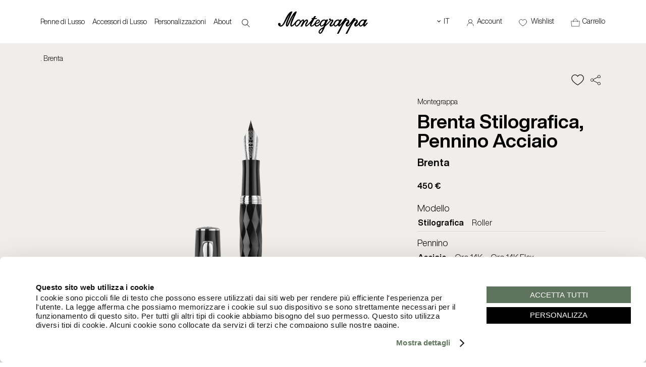

--- FILE ---
content_type: text/html; charset=UTF-8
request_url: https://www.montegrappa.com/it/collections/edizioniregolari/brenta--1295.html?c=276
body_size: 15261
content:
<!doctype html>
<html lang="it">
<head>

<title>Montegrappa - Collezione Brenta </title> 
<meta name="description" content="L’ispirazione può arrivare dalle cose più semplici, spesso dalla natura stessa. Mentre ci meravigliavamo della fattura di un nostro raro modello degli anni ’30, ci siamo chiesti che cosa avesse ispirato il suo creatore. Guardando fuori dalle finestre del museo, la sua genesi ci divenne improvvisamente più chiara e la correlazione allegorica con l’acqua del fiume che scorre ci parve avvincente. Ricreate con una tecnologia di fresatura moderna, le delicate forme a cascata conferiscono fluidità alle parole prima ancora che vengano scritte sulla carta."/> 
<meta property="og:title" content="Collezione Brenta "/> 
<link rel="canonical" href="https://www.montegrappa.com/it/collections/edizioni-regolari/brenta-1295.html"/> 
<meta name="robots" content="index,follow" />
<meta charset="utf-8">

<meta http-equiv="X-UA-Compatible" content="IE=edge,chrome=1">
<meta name="HandheldFriendly" content="True">
<meta name="viewport" content="width=device-width, initial-scale=1">
<meta name="mobile-web-app-capable" content="yes">
<meta name="apple-mobile-web-app-status-bar-style" content="black" />
<meta name="viewport" content="width=device-width, initial-scale=1.0, maximum-scale=1.0, user-scalable=no">
<meta name="apple-touch-fullscreen" content="yes" />	

<meta name="robots" content="index,follow" />
<meta name="language" content="it"> 
<meta name="author" content="Montegrappa" />
<base href="https://www.montegrappa.com/it/">
<link rel="alternate" href="https://www.montegrappa.com/en/collections/edizioniregolari/brenta--1295.html?c=276" hreflang="en">
<link rel="alternate" href="https://www.montegrappa.com/it/collections/edizioniregolari/brenta--1295.html?c=276" hreflang="it">
<link rel="alternate" href="https://www.montegrappa.com/de/collections/edizioniregolari/brenta--1295.html?c=276" hreflang="de">
<link rel="alternate" href="https://www.montegrappa.com/fr/collections/edizioniregolari/brenta--1295.html?c=276" hreflang="fr">
<link rel="icon" type="image/png" href="../images/favicon/favicon-96x96.png" sizes="96x96" />
<link rel="icon" type="image/svg+xml" href="../images/favicon/favicon.svg" />
<link rel="shortcut icon" href="../images/favicon/favicon.ico" />
<link rel="apple-touch-icon" sizes="180x180" href="../images/favicon/apple-touch-icon.png" />
<meta name="apple-mobile-web-app-title" content="Montegrappa" />
<link rel="manifest" href="../images/favicon/site.webmanifest" />

<link rel="preload" href="../css/fonts/HelveticaNowDisplay-Regular.woff2" as="font" type="font/woff2" crossorigin>
<link rel="preload" href="../css/fonts/HelveticaNowDisplay-Regular.woff2" as="font" type="font/woff2" crossorigin>
<link rel="stylesheet" type="text/css" href="../css/main.css?v=2025-1768691934">

<link rel="stylesheet" type="text/css" href="../css/menu.css?v=2025-1768691934">
<link rel="stylesheet" type="text/css" href="../css/responsive.css?v=2025-1768691934">
<link rel="stylesheet" type="text/css" href="../css/cart.css?v=2025-1768691934">
<link rel="stylesheet" type="text/css" href="../css/animate.css?v=30" media="print" onload="this.media='all'" >
<link rel="stylesheet" type="text/css" href="../css/jquery.fancybox.min.css" media="print" onload="this.media='all'" >
<link rel="stylesheet" type="text/css" href="../css/ballon.css" media="print" onload="this.media='all'">
<link rel="stylesheet" href="//code.jquery.com/ui/1.13.2/themes/base/jquery-ui.css">

<script>
window.dataLayer = window.dataLayer || [];

   	   
		window.dataLayer.push({
			event: "init",
			logged_in: "",
			site_language: "Italian" // (English, French, ecc)
		
		});
   	   
(function(w,d,s,l,i){w[l]=w[l]||[];w[l].push({'gtm.start':
new Date().getTime(),event:'gtm.js'});var f=d.getElementsByTagName(s)[0],
j=d.createElement(s),dl=l!='dataLayer'?'&l='+l:'';j.async=true;j.src=
'https://www.googletagmanager.com/gtm.js?id='+i+dl;f.parentNode.insertBefore(j,f);
})(window,document,'script','dataLayer','GTM-5XGVJ3C');


</script>

<script src="https://code.jquery.com/jquery-3.7.1.min.js"></script>
<script src="../js/main.js?v=1768691934"></script>
<script src="../js/cart.js?v=1768691934" ></script>
<script src="../js/menu.js?v=1768691934" ></script>
<script src="../js/jquery.appear.js" async ></script>
<script src="https://code.jquery.com/ui/1.13.2/jquery-ui.js"></script>
<script src="../js/wow.js" ></script>
<script src="../js/jquery.fancybox.min.js" ></script>
<script src="../js/jquery.validate.min.js"></script>

<script src="../js/lang/it.min.js" ></script>

<link rel="stylesheet" type="text/css" href="../css/scheda.css?1768691934">

<link rel="stylesheet" href="https://cdn.jsdelivr.net/npm/swiper@11/swiper-bundle.min.css" />
<script src="https://www.google.com/recaptcha/api.js" async defer></script>
</head>
<body class="prodotto scheda-prodotto"> 

<header>

<div class="container bgwhite"> 

<div class="relative row group top left0 padding-main">
	<a href="javascript:void(0);" id="hamburger" class="hamburger">
		<span></span>
		<span></span>
		<span></span>
	</a>
	
			<a href="search.html" title="RICERCA"  class="nodesktop  search-mobile"><img src="../images/search-bold.svg" alt="search" width="20" height="18"></a>
		<div class="span5 col center">

		<nav class="menu row col">
			<ul class="topmenu row"> 
				<li class="menu-item center mr30"><a href="javascript:void(0);" class="menu-btn title block fs12 " id="section1" rel="">Penne di Lusso </a><div class="hidden section1 padding-main row bgwhite  absolute top  left0 right0  zindex1000  bgwhite sub-section" style="top:100%;">
									<a href="javascript:void(0);" class="inline-block close_menu"><img src="../images/close-menu.svg" width="20"></a>
								<ul class="grid-5-colums bt1 padding-top20 main-ul"><li><ul class="main-ul"><li class="block row col title2"><b class="block mb10"><a href="penne-di-lusso" class="imghover relative  bold "  rel="" id="element1">Tipologie</a></b><ul class="sub2-section"><li class=" col row">
																				<a href="penne-di-lusso/stilografiche" class=" imghover"  rel="">Penne Stilografiche di Lusso</a>
																				</li><li class=" col row">
																				<a href="penne-di-lusso/roller" class=" imghover"  rel="">Penne Roller di Lusso</a>
																				</li><li class=" col row">
																				<a href="penne-di-lusso/a-sfera" class=" imghover"  rel="">Penne a Sfera di Lusso</a>
																				</li><li class=" col row">
																				<a href="penne-di-lusso/marker" class=" imghover"  rel="">Marker di Lusso</a>
																				</li><li class=" col row">
																				<a href="penne-di-lusso/esemplari-unici" class=" imghover"  rel="../download/91e3bb5_dscf8528copia.webp">Esemplari Unici</a>
																				</li><li class=" col row">
																				<a href="penne-di-lusso/penne-personalizzate" class=" imghover"  rel="">Penne Personalizzate di Lusso</a>
																				</li><li class=" col row">
																				<a href="penne-di-lusso" class="bold imghover"  rel="">Scopri Tutte</a>
																				</li></ul></li></ul></li><li><ul class="main-ul"><li class="block row col title2"><b class="block mb10"><a href="javascript:void(0);" class="imghover relative   bold "  rel="" id="element2">Collezioni</a></b><ul class="sub2-section"><li class=" col row">
																				<a href="penne-di-lusso/novita" class=" imghover"  rel="">Novità</a>
																				</li><li class=" col row">
																				<a href="penne-di-lusso/edizioni-limitate" class=" imghover"  rel="">Edizioni Limitate</a>
																				</li><li class=" col row">
																				<a href="penne-di-lusso/edizioni-continuative" class=" imghover"  rel="">Edizioni Continuative</a>
																				</li><li class=" col row">
																				<a href="penne-di-lusso/modelli-iconici" class=" imghover"  rel="">Modelli Iconici</a>
																				</li><li class=" col row">
																				<a href="penne-di-lusso/edizioni-solidali" class=" imghover"  rel="">Edizioni Solidali</a>
																				</li><li class=" col row">
																				<a href="penne-di-lusso/best-seller" class=" imghover"  rel="">Best Seller</a>
																				</li></ul></li></ul></li><li><ul class="main-ul"><li class="block row col title2"><b class="block mb10"><a href="javascript:void(0);" class="imghover relative   bold "  rel="" id="element3">Stili</a></b><ul class="sub2-section"><li class=" col row">
																				<a href="penne-di-lusso/classic" class=" imghover"  rel="">Classic</a>
																				</li><li class=" col row">
																				<a href="penne-di-lusso/stile-contemporaneo" class=" imghover"  rel="">Contemporary</a>
																				</li><li class=" col row">
																				<a href="penne-di-lusso/stile-vintage" class=" imghover"  rel="">Vintage</a>
																				</li></ul></li></ul></li><li><ul class="main-ul"><li class="block row col title2"><b class="block mb10"><a href="penne-di-lusso/collaborazioni" class="imghover relative  bold "  rel="" id="element4">Collaborazioni</a></b><ul class="sub2-section"><li class=" col row">
																				<a href="penne-di-lusso/007" class=" imghover"  rel="../download/babf17f_ac334cadr.n2o.jpg.webp">007 - James Bond</a>
																				</li><li class=" col row">
																				<a href="penne-di-lusso/automobili-lamborghini" class=" imghover"  rel="../download/111d3fa_lamboneronoctiscopia.webp">Automobili Lamborghini</a>
																				</li><li class=" col row">
																				<a href="penne-di-lusso/universal-monster" class=" imghover"  rel="../download/d0daa67_dracula.webp">Universal Monsters</a>
																				</li><li class=" col row">
																				<a href="penne-di-lusso/wednesday" class=" imghover"  rel="../download/0113075_babf17fac334cadr.n2o.jpgcopia.webp">Wednesday L.E.</a>
																				</li><li class=" col row">
																				<a href="penne-di-lusso/pac-man" class=" imghover"  rel="../download/c5d4c7b_pacman02168.webp">PAC-MAN</a>
																				</li><li class=" col row">
																				<a href="penne-di-lusso/the-rolling-stones" class=" imghover"  rel="../download/c116fb3_rollingstoneswebcopia.webp">The Rolling Stones</a>
																				</li><li class=" col row">
																				<a href="penne-di-lusso/collaborazioni" class="bold imghover"  rel="">Scopri Tutte</a>
																				</li></ul></li></ul></li><li><ul class="main-ul"><li class="block row col title2"><b class="block mb10"><a href="javascript:void(0);" class="imghover relative   bold "  rel="" id="element5">Accessori per la scrittura</a></b><ul class="sub2-section"><li class=" col row">
																				<a href="penne-di-lusso/inchiostri" class=" imghover"  rel="">Inchiostri</a>
																				</li><li class=" col row">
																				<a href="refills/" class=" imghover"  rel="">Ricariche</a>
																				</li><li class=" col row">
																				<a href="penne-di-lusso/porta-penne" class=" imghover"  rel="">Portapenne</a>
																				</li><li class=" col row">
																				<a href="penne-di-lusso/notebook" class=" imghover"  rel="">Notebook</a>
																				</li></ul></li></ul></li></ul>
								
							<div class="row col mt20 grid-banner">
								<div class="row grid-5-colums mt20 mb40" style="grid-gap:2px;">
								<div class="relative">
													<div class="center row col">
														<a href="penne-di-lusso"  class="block"><figure><img src="../download/bcdcbe4_gnomo.webp" alt="Penne di Lusso" class="max-width"></figure></a>
													</div>
													<a href="penne-di-lusso"  class="block bold"><div class="mt10 row bold fs18">Penne di Lusso</div></a>
											</div><div class="relative">
													<div class="center row col">
														<a href="coperte"  class="block"><figure><img src="../download/a1e8996_coperte.webp" alt="Filati Pregiati" class="max-width"></figure></a>
													</div>
													<a href="coperte"  class="block bold"><div class="mt10 row bold fs18">Filati Pregiati</div></a>
											</div><div class="relative">
													<div class="center row col">
														<a href="accessori-di-lusso"  class="block"><figure><img src="../download/7df9afa_leathergoodspost29.01.webp" alt="Accessori di Lusso" class="max-width"></figure></a>
													</div>
													<a href="accessori-di-lusso"  class="block bold"><div class="mt10 row bold fs18">Accessori di Lusso</div></a>
											</div><div class="relative">
													<div class="center row col">
														<a href="penne-di-lusso/collaborazioni"  class="block"><figure><img src="../download/50892ab_wednesday.webp" alt="Collaborazioni" class="max-width"></figure></a>
													</div>
													<a href="penne-di-lusso/collaborazioni"  class="block bold"><div class="mt10 row bold fs18">Collaborazioni</div></a>
											</div><div class="relative">
													<div class="center row col">
														<a href="https://atelier.montegrappa.com/"  target = "_blank"  class="block"><figure><img src="../download/c8442aa_inc.webp" alt="Atelier" class="max-width"></figure></a>
													</div>
													<a href="https://atelier.montegrappa.com/"  target = "_blank"  class="block bold"><div class="mt10 row bold fs18">Atelier</div></a>
											</div>
								</div>
							</div></div></li><li class="menu-item center mr30"><a href="javascript:void(0);" class="menu-btn title block fs12 " id="section2" rel="">Accessori di Lusso </a><div class="hidden section2 padding-main row bgwhite  absolute top  left0 right0  zindex1000  bgwhite sub-section" style="top:100%;">
									<a href="javascript:void(0);" class="inline-block close_menu"><img src="../images/close-menu.svg" width="20"></a>
								<ul class="grid-5-colums bt1 padding-top20 main-ul"><li><ul class="main-ul"><li class="block row col title2"><b class="block mb10"><a href="gemelli-da-polso" class="imghover relative  bold "  rel="" id="element6">Gemelli</a></b><ul class="sub2-section"><li class=" col row">
																				<a href="gemelli-da-polso/classici" class=" imghover"  rel="">Gemelli Classici</a>
																				</li><li class=" col row">
																				<a href="gemelli-da-polso/con-pietre" class=" imghover"  rel="">Gemelli con Pietre</a>
																				</li><li class=" col row">
																				<a href="gemelli-da-polso/personalizzati" class=" imghover"  rel="">Gemelli Personalizzati</a>
																				</li><li class=" col row">
																				<a href="gemelli-da-polso" class="bold imghover"  rel="../download/1b509a1_dd0648362.jpg">Scopri Tutti</a>
																				</li></ul></li></ul></li><li><ul class="main-ul"><li class="block row col title2"><b class="block mb10"><a href="javascript:void(0);" class="imghover relative   bold "  rel="" id="element7">Piccola Pelletteria</a></b><ul class="sub2-section"><li class=" col row">
																				<a href="pelletteria/portafogli-portacarte" class=" imghover"  rel="">Portafogli e Portacarte</a>
																				</li><li class=" col row">
																				<a href="pelletteria/portachiavi" class=" imghover"  rel="">Portachiavi</a>
																				</li><li class=" col row">
																				<a href="pelletteria/porta-penne" class=" imghover"  rel="">Portapenne</a>
																				</li><li class=" col row">
																				<a href="pelletteria/notebook" class=" imghover"  rel="">Notebook in Pelle</a>
																				</li><li class=" col row">
																				<a href="pelletteria/piccola-pelletteria" class="bold imghover"  rel="">Scopri Tutti</a>
																				</li></ul></li></ul></li><li><ul class="main-ul"><li class="block row col title2"><b class="block mb10"><a href="javascript:void(0);" class="imghover relative   bold "  rel="" id="element8">Borse e Pochette</a></b><ul class="sub2-section"><li class=" col row">
																				<a href="pelletteria/weekender" class=" imghover"  rel="">Weekender</a>
																				</li><li class=" col row">
																				<a href="pelletteria/cartella-laptop" class=" imghover"  rel="">Cartella Laptop</a>
																				</li><li class=" col row">
																				<a href="pelletteria/zaini" class=" imghover"  rel="">Zaini</a>
																				</li><li class=" col row">
																				<a href="pelletteria/beauty-case/" class=" imghover"  rel="">Beauty Case</a>
																				</li><li class=" col row">
																				<a href="pelletteria/borse-e-pochette" class="bold imghover"  rel="">Scopri Tutti</a>
																				</li></ul></li></ul></li><li><ul class="main-ul"><li class="block row col title2"><b class="block mb10"><a href="javascript:void(0);" class="imghover relative   bold "  rel="" id="element9">Filati Pregiati</a></b><ul class="sub2-section"><li class=" col row">
																				<a href="coperte/coperte-in-lana-merino" class=" imghover"  rel="">Coperte in Lana Merino</a>
																				</li><li class=" col row">
																				<a href="coperte/coperte-in-cashmere" class=" imghover"  rel="">Coperte in Cashmere</a>
																				</li><li class=" col row">
																				<a href="coperte/coperte-in-alpaca" class=" imghover"  rel="">Coperte in Alpaca</a>
																				</li><li class=" col row">
																				<a href="coperte" class="bold imghover"  rel="">Scopri Tutti</a>
																				</li></ul></li></ul></li></ul>
								
							<div class="row col mt20 grid-banner">
								<div class="row grid-5-colums mt20 mb40" style="grid-gap:2px;">
								<div class="relative">
													<div class="center row col">
														<a href="penne-di-lusso"  class="block"><figure><img src="../download/bcdcbe4_gnomo.webp" alt="Penne di Lusso" class="max-width"></figure></a>
													</div>
													<a href="penne-di-lusso"  class="block bold"><div class="mt10 row bold fs18">Penne di Lusso</div></a>
											</div><div class="relative">
													<div class="center row col">
														<a href="coperte"  class="block"><figure><img src="../download/a1e8996_coperte.webp" alt="Filati Pregiati" class="max-width"></figure></a>
													</div>
													<a href="coperte"  class="block bold"><div class="mt10 row bold fs18">Filati Pregiati</div></a>
											</div><div class="relative">
													<div class="center row col">
														<a href="accessori-di-lusso"  class="block"><figure><img src="../download/7df9afa_leathergoodspost29.01.webp" alt="Accessori di Lusso" class="max-width"></figure></a>
													</div>
													<a href="accessori-di-lusso"  class="block bold"><div class="mt10 row bold fs18">Accessori di Lusso</div></a>
											</div><div class="relative">
													<div class="center row col">
														<a href="penne-di-lusso/collaborazioni"  class="block"><figure><img src="../download/50892ab_wednesday.webp" alt="Collaborazioni" class="max-width"></figure></a>
													</div>
													<a href="penne-di-lusso/collaborazioni"  class="block bold"><div class="mt10 row bold fs18">Collaborazioni</div></a>
											</div><div class="relative">
													<div class="center row col">
														<a href="https://atelier.montegrappa.com/"  target = "_blank"  class="block"><figure><img src="../download/c8442aa_inc.webp" alt="Atelier" class="max-width"></figure></a>
													</div>
													<a href="https://atelier.montegrappa.com/"  target = "_blank"  class="block bold"><div class="mt10 row bold fs18">Atelier</div></a>
											</div>
								</div>
							</div></div></li><li class="menu-item center mr30"><a href="javascript:void(0);" class="menu-btn title block fs12 " id="section3" rel="../download/c0a323e_configuratore2.jpg">Personalizzazioni </a><div class="hidden section3 padding-main row bgwhite  absolute top  left0 right0  zindex1000  bgwhite sub-section" style="top:100%;">
									<a href="javascript:void(0);" class="inline-block close_menu"><img src="../images/close-menu.svg" width="20"></a>
								<ul class="grid-5-colums bt1 padding-top20 main-ul"><li><ul class="main-ul"><li class="block row col title2"><b class="block mb10"><a href="configuratore-penne" class="imghover relative  bold "  rel="" id="element10">Configuratore Penne</a></b><ul class="sub2-section"><li class=" col row">
																				<a href="collections/edizioni-regolari/zero-1176.html?c=451" class=" imghover"  rel="">Zero</a>
																				</li><li class=" col row">
																				<a href="collections/edizioni-regolari/quattro-1306.html?c=452" class=" imghover"  rel="">Quattro</a>
																				</li><li class=" col row">
																				<a href="collections/edizioni-regolari/extra-otto-229.html?c=455" class=" imghover"  rel="">Extra Otto</a>
																				</li><li class=" col row">
																				<a href="collections/edizioni-regolari/extra-1930-1162.html?c=454" class=" imghover"  rel="">Extra</a>
																				</li><li class=" col row">
																				<a href="cluster/fattodate/configuratore/" class="bold imghover"  rel="">Inizia la Tua Esperienza</a>
																				</li></ul></li></ul></li><li><ul class="main-ul"><li class="block row col title2"><b class="block mb10"><a href="configuratore-penne" class="imghover relative  bold "  rel="" id="element11">Configuratore Gemelli</a></b><ul class="sub2-section"><li class=" col row">
																				<a href="collections/gemelli/zero-1300.html?c=457" class=" imghover"  rel="">Zero</a>
																				</li><li class=" col row">
																				<a href="collections/gemelli/quattro-1302.html?c=458" class=" imghover"  rel="">Quattro</a>
																				</li><li class=" col row">
																				<a href="collections/gemelli/otto-1301.html?c=459" class=" imghover"  rel="">Otto</a>
																				</li><li class=" col row">
																				<a href="collections/gemelli/classicomonogram-1197.html?c=495" class=" imghover"  rel="">Classico Monogram</a>
																				</li><li class=" col row">
																				<a href="cluster/fattodate/configuratore/" class="bold imghover"  rel="">Inizia la Tua Esperienza</a>
																				</li></ul></li></ul></li><li><ul class="main-ul"><li class="block row col title2"><b class="block mb10"><a href="https://atelier.montegrappa.com/" class="imghover relative  bold " target="_blank" rel="" id="element12">Atelier</a></b><ul class="sub2-section"><li class=" col row">
																				<a href="https://atelier.montegrappa.com/it/maestria.html#ancor_pittura" class=" imghover" target="_blank" rel="">Penne Dipinte</a>
																				</li><li class=" col row">
																				<a href="https://atelier.montegrappa.com/it/maestria.html#ancor_incisione" class=" imghover" target="_blank" rel="">Penne Incise</a>
																				</li><li class=" col row">
																				<a href="https://atelier.montegrappa.com/" class="bold imghover" target="_blank" rel="">Inizia la Tua Esperianza</a>
																				</li></ul></li></ul></li><li><ul class="main-ul"><li class="block row col title2"><b class="block mb10"><a href="/corporate" class="imghover relative  bold " target="_blank" rel="" id="element13">Business Bespoke</a></b></li></ul></li></ul>
								
							<div class="row col mt20 grid-banner">
								<div class="row grid-5-colums mt20 mb40" style="grid-gap:2px;">
								<div class="relative">
													<div class="center row col">
														<a href="penne-di-lusso"  class="block"><figure><img src="../download/bcdcbe4_gnomo.webp" alt="Penne di Lusso" class="max-width"></figure></a>
													</div>
													<a href="penne-di-lusso"  class="block bold"><div class="mt10 row bold fs18">Penne di Lusso</div></a>
											</div><div class="relative">
													<div class="center row col">
														<a href="coperte"  class="block"><figure><img src="../download/a1e8996_coperte.webp" alt="Filati Pregiati" class="max-width"></figure></a>
													</div>
													<a href="coperte"  class="block bold"><div class="mt10 row bold fs18">Filati Pregiati</div></a>
											</div><div class="relative">
													<div class="center row col">
														<a href="accessori-di-lusso"  class="block"><figure><img src="../download/7df9afa_leathergoodspost29.01.webp" alt="Accessori di Lusso" class="max-width"></figure></a>
													</div>
													<a href="accessori-di-lusso"  class="block bold"><div class="mt10 row bold fs18">Accessori di Lusso</div></a>
											</div><div class="relative">
													<div class="center row col">
														<a href="penne-di-lusso/collaborazioni"  class="block"><figure><img src="../download/50892ab_wednesday.webp" alt="Collaborazioni" class="max-width"></figure></a>
													</div>
													<a href="penne-di-lusso/collaborazioni"  class="block bold"><div class="mt10 row bold fs18">Collaborazioni</div></a>
											</div><div class="relative">
													<div class="center row col">
														<a href="https://atelier.montegrappa.com/"  target = "_blank"  class="block"><figure><img src="../download/c8442aa_inc.webp" alt="Atelier" class="max-width"></figure></a>
													</div>
													<a href="https://atelier.montegrappa.com/"  target = "_blank"  class="block bold"><div class="mt10 row bold fs18">Atelier</div></a>
											</div>
								</div>
							</div></div></li><li class="menu-item center mr30"><a href="javascript:void(0);" class="menu-btn title block fs12 " id="section4" rel="../download/2fb9d73_cultura.jpg">About </a><div class="hidden section4 padding-main row bgwhite  absolute top  left0 right0  zindex1000  bgwhite sub-section" style="top:100%;">
									<a href="javascript:void(0);" class="inline-block close_menu"><img src="../images/close-menu.svg" width="20"></a>
								<ul class="grid-5-colums bt1 padding-top20 main-ul"><li><ul class="main-ul"><li class="block row col title2"><b class="block mb10"><a href="javascript:void(0);" class="imghover relative   bold "  rel="" id="element14">Elmo & Montegrappa</a></b><ul class="sub2-section"><li class=" col row">
																				<a href="storia.html" class=" imghover"  rel="../download/1f77bb8_storia.jpg">Storia</a>
																				</li><li class=" col row">
																				<a href="vault/" class=" imghover"  rel="../download/e6f25ff_vault.jpg">Vault</a>
																				</li><li class=" col row">
																				<a href="partners/" class=" imghover"  rel="../download/1574c2d_sea.jpg">Partner</a>
																				</li><li class=" col row">
																				<a href="magazine/" class=" imghover"  rel="">Magazine</a>
																				</li></ul></li></ul></li><li><ul class="main-ul"><li class="block row col title2"><b class="block mb10"><a href="javascript:void(0);" class="imghover relative   bold "  rel="" id="element15">Montegrappa Experience</a></b><ul class="sub2-section"><li class=" col row">
																				<a href="montegrappa-experience/" class=" imghover"  rel="">Prenota la Tua visita</a>
																				</li></ul></li></ul></li><li><ul class="main-ul"><li class="block row col title2"><b class="block mb10"><a href="javascript:void(0);" class="imghover relative   bold "  rel="../download/ff87afc_savoirfaire.jpg" id="element16">Savoir faire</a></b><ul class="sub2-section"><li class=" col row">
																				<a href="about/savoir-faire/scrittura-sublime/" class=" imghover"  rel="../download/fa284ef_menuwriting.jpeg">Scrittura Sublime</a>
																				</li><li class=" col row">
																				<a href="about/savoir-faire/codici-montegrappa/" class=" imghover"  rel="../download/51da243_menucodes.jpeg">Codici Montegrappa</a>
																				</li><li class=" col row">
																				<a href="about/savoir-faire/materiali-selezionati/" class=" imghover"  rel="../download/557d689_menumaterials.jpeg">Materiali Selezionati</a>
																				</li><li class=" col row">
																				<a href="about/savoir-faire/alta-artigianalita/" class=" imghover"  rel="../download/fd21c5c_menucraft.jpg">Alta Artigianalità</a>
																				</li><li class=" col row">
																				<a href="about/savoir-faire/tecnologia-avanzata/" class=" imghover"  rel="../download/7cb3635_menutechnology.jpeg">Tecnologia Avanzata</a>
																				</li><li class=" col row">
																				<a href="about/savoir-faire/personalizzazione/" class=" imghover"  rel="../download/6481bda_menupersonalisation.jpeg">Personalizzazione</a>
																				</li></ul></li></ul></li><li><ul class="main-ul"><li class="block row col title2"><b class="block mb10"><a href="javascript:void(0);" class="imghover relative   bold "  rel="" id="element17">Contatti e Boutique</a></b><ul class="sub2-section"><li class=" col row">
																				<a href="contacts.html" class=" imghover"  rel="">Contattaci</a>
																				</li><li class=" col row">
																				<a href="stores.html" class=" imghover"  rel="">Rivenditori Autorizzati</a>
																				</li><li class=" col row">
																				<a href="boutiques.html" class=" imghover"  rel="">Boutique Monomarca</a>
																				</li></ul></li></ul></li></ul>
								
							<div class="row col mt20 grid-banner">
								<div class="row grid-5-colums mt20 mb40" style="grid-gap:2px;">
								<div class="relative">
													<div class="center row col">
														<a href="penne-di-lusso"  class="block"><figure><img src="../download/bcdcbe4_gnomo.webp" alt="Penne di Lusso" class="max-width"></figure></a>
													</div>
													<a href="penne-di-lusso"  class="block bold"><div class="mt10 row bold fs18">Penne di Lusso</div></a>
											</div><div class="relative">
													<div class="center row col">
														<a href="coperte"  class="block"><figure><img src="../download/a1e8996_coperte.webp" alt="Filati Pregiati" class="max-width"></figure></a>
													</div>
													<a href="coperte"  class="block bold"><div class="mt10 row bold fs18">Filati Pregiati</div></a>
											</div><div class="relative">
													<div class="center row col">
														<a href="accessori-di-lusso"  class="block"><figure><img src="../download/7df9afa_leathergoodspost29.01.webp" alt="Accessori di Lusso" class="max-width"></figure></a>
													</div>
													<a href="accessori-di-lusso"  class="block bold"><div class="mt10 row bold fs18">Accessori di Lusso</div></a>
											</div><div class="relative">
													<div class="center row col">
														<a href="penne-di-lusso/collaborazioni"  class="block"><figure><img src="../download/50892ab_wednesday.webp" alt="Collaborazioni" class="max-width"></figure></a>
													</div>
													<a href="penne-di-lusso/collaborazioni"  class="block bold"><div class="mt10 row bold fs18">Collaborazioni</div></a>
											</div><div class="relative">
													<div class="center row col">
														<a href="https://atelier.montegrappa.com/"  target = "_blank"  class="block"><figure><img src="../download/c8442aa_inc.webp" alt="Atelier" class="max-width"></figure></a>
													</div>
													<a href="https://atelier.montegrappa.com/"  target = "_blank"  class="block bold"><div class="mt10 row bold fs18">Atelier</div></a>
											</div>
								</div>
							</div></div></li></li>				
									<li id="search-button" class="nomobile"><a href="search.html" title="RICERCA"><img src="../images/search-bold.svg" alt="search" width="20" height="18"></a></li>
							</ul>
		</nav>

	</div>

	<div class="span2 col center">
		<a href="/" class="center"><img src="../images/logo.svg?v=2" width="180" alt="Ambigramma" class="logo-header ambigramma"></a>
	</div>

	<div class="span5 col right">

		<ul class="row menu-user ml10">
			<li class="lang-selector uppercase">
				<a href="/it/collections/edizioniregolari/brenta--1295.html?c=276" class="inline-block"><span class="fs20 lh100 mr5">‹</span> It </a>
				<ul class="bgwhite">
					<li><a href="/en/collections/edizioniregolari/brenta--1295.html?c=276" class="block mt5">EN</a></li>										<li><a href="/de/collections/edizioniregolari/brenta--1295.html?c=276" class="block mt5">DE</a></li>					<li><a href="/fr/collections/edizioniregolari/brenta--1295.html?c=276" class="block mt5">FR</a></li>				</ul>
			</li>
			<li>
									<a href="registrazione.html" id="menu-login">
								<img src="../images/user.svg"  alt="Account" width="16" height="16" class="mr5 mobile"><span class="nomobile">Account</span></a>
			</li>
			<li class="relative nomobile li-wishlist">
				<div class="row relative">
					<a href="wishlist.html" id="wishlist">
						<img src="../images/wishlist.svg" width="16" height="16" alt="Wishlist" class="mr5 mobile">
						<span class="nomobile">Wishlist</span>					</a>
				</div>
			</li>
			<li>
				<span id="cart_mini">
					 
<div id="cart_resume">

	<div class="resume"><a href="cart/"><img src="../images/cart.svg" width="18" height="20" alt="Carrello" class="mr5 mobile"><span class="nomobile">Carrello</span></a></div>
	<div class="cart_mini" class="relative">

		<h4 class="padding20 bb1 bold center">Hai 0 articoli nel tuo carrello</h4>
		<div class="row col" style="height: calc(100vh - 220px); overflow-y:scroll;">

			
			<p class="total">Carrello vuoto. <br><br><a href="catalog/" class="button">Inizia lo shopping</a></p>
			
			
	</div>
	
</div>				</span>
			</li>
		</ul>
	</div>
</div>


</div>



</header>

</div>
<script>
$(document).ready(function() {
   $("#form_ric_prezzo").validate({
	    rules: {
		privacy: "required"
	    },
	    messages: {
		privacy: "* ATTENZIONE: Per proseguire, accetta le condizioni sul trattamento dei dati personali."
	    }
    });
});
</script>


<div class="container padding-main bggray_light">  
	<div class="nav group">
	 . Brenta	</div>
</div>


<div class="container padding-main bggray_light relative"  id="scheda">
		
		<form method="POST" name="fmproduct" id="fmproduct" action="">

		<!-- aggiunta carrello -->
		<input name="action" value="add_cart" type="hidden">
		<input name="ga4_origin" id="ga4_origin" value="_brenta" type="hidden">
		<input name="ga4_origin_name" id="ga4_origin_name" value=". Brenta" type="hidden">
		<input type="hidden" name="qta" class="qta" value="1">
		<input type="hidden" name="categoria" value="1295" >
		<input name="id" id="id" value="59076" type="hidden">
		<!-- // -->

		<!-- dati per analitics -->
		<input type="hidden" name="prodotto_nome" id="prodotto_nome" class="prodotto_nome" value="Brenta Stilografica, pennino Acciaio">
		<input type="hidden" name="prodotto_codice" id="prodotto_codice" class="prodotto_codice" value="ISRBT_IC">
		<input type="hidden" name="prodotto_categoria" id="prodotto_categoria" value="Brenta">
		<input type="hidden" name="prodotto_prezzo" id="prodotto_prezzo" value="450.00">
					
		<div class="row group ">

			<div class="row scheda co bggray_light relative">

					<div class="span8 col wow fadeIn" id="scheda_foto">
					
							<div class="row col carousel">

								<div id="main-carousel" class="swiper">
									<div class="swiper-wrapper">
									<div id="product_img1" class="swiper-slide"><a href="../download/pens/fountain-pen-brenta-black-59076_1.webp"  class="fancybox" data-fancybox="gallery"><img src="../download/pens/fountain-pen-brenta-black-59076_1.webp" alt="Brenta Stilografica, pennino Acciaio - ISRBT_IC"  title="Brenta Stilografica, pennino Acciaio - ISRBT_IC" class="max-width"/></a></div><div id="product_img2" class="swiper-slide"><a href="../download/pens/fountain-pen-brenta-black-59076.webp"  class="fancybox" data-fancybox="gallery"><img src="../download/pens/fountain-pen-brenta-black-59076.webp" alt="Brenta Stilografica, pennino Acciaio - ISRBT_IC"  title="Brenta Stilografica, pennino Acciaio - ISRBT_IC" class="max-width"/></a></div><div id="product_img3" class="swiper-slide"><a href="../download/pens/fountain-pen-brenta-black-59076_3.webp"  class="fancybox" data-fancybox="gallery"><img src="../download/pens/fountain-pen-brenta-black-59076_3.webp" alt="Brenta Stilografica, pennino Acciaio - ISRBT_IC"  title="Brenta Stilografica, pennino Acciaio - ISRBT_IC" class="max-width"/></a></div>									</div>
									<div class="swiper-pagination"></div>
								</div>

							</div>

							
							<div class="absolute top left0 mt20 zindex100" style="top:30%; left:20px;">
																							</div>

					</div>

					<div class="span4 col info-prodotto">

						<div class="row col ">
						
							<div class="row col fs12 right tools">
								<a href="#login_wishlist" class="fancybox rose add_wishlist" rel="59076"><img src="../images/wishlist.svg" class="mr10" width="25" height="25" alt="Wishlist"/></a>								<a data-fancybox data-src="#share-box" href="javascript:;" class="btn-share">
								  <img src="../images/share.svg" width="20" class="mr10">
								</a>
							</div>
						

							<div class="row col titoli">
									<div class="row col mt20 mb20"><h3 class="normal">Montegrappa</h3><h1 class="mt10 title">Brenta Stilografica, Pennino Acciaio</h1>
												<h2 class="bold fs18 mt10">Brenta</h2>
											</div>									
									<div class="row col bold mb20 prezzo"><span>450 €</span></div>
							</div>
	
								
									<div class="row col mb10 updateProduct bb1">
										<p class="row col ">Modello</p>
											
										<div class="buttonCheck">
											<input type="radio" value="6" id="rounded_tipologia6" name="tipologia"  checked="checked" />
											<label for="rounded_tipologia6">Stilografica</label>
										</div>
	
											
										<div class="buttonCheck">
											<input type="radio" value="5" id="rounded_tipologia5" name="tipologia"   />
											<label for="rounded_tipologia5">Roller</label>
										</div>
	
											
									</div>
	
								
							<div class="row col mb10 updateProduct pennini bb1">

								<p class="row col">Pennino</p>

									
							<div class="buttonCheck  pennino pennino_1">
								<input type="radio" value="1" id="rounded_pennino1" name="pennino"   checked="checked"  />
								<label for="rounded_pennino1">Acciaio</label>
							</div>
	
								
							<div class="buttonCheck  pennino pennino_2">
								<input type="radio" value="2" id="rounded_pennino2" name="pennino"   />
								<label for="rounded_pennino2">Oro 14K</label>
							</div>
	
								
							<div class="buttonCheck  pennino pennino_4">
								<input type="radio" value="4" id="rounded_pennino4" name="pennino"   />
								<label for="rounded_pennino4">Oro 14K Flex</label>
							</div>
	
														</div>
	
							
							<div class="row tipo_scrittura mb10 col updateProduct ">
								<p class="row col ">Gradazioni scrittura</p>
	
																
									<div class="updateProduct buttonCheck scrittura scrittura_EF"  data-balloon="Extra fine"  data-balloon-pos="down" style="">
										<input type="radio" value="111" id="rounded_radioEF" name="varianti[1]"  class="required variante1" />
										<label for="rounded_radioEF" class="EF center">EF</label>
									</div>
									
																
									<div class="updateProduct buttonCheck scrittura scrittura_F"  data-balloon="Fine"  data-balloon-pos="down" style="">
										<input type="radio" value="1" id="rounded_radioF" name="varianti[1]"  class="required variante1" />
										<label for="rounded_radioF" class="F center">F</label>
									</div>
									
																
									<div class="updateProduct buttonCheck scrittura scrittura_M"  data-balloon="Medio"  data-balloon-pos="down" style="">
										<input type="radio" value="2" id="rounded_radioM" name="varianti[1]"  class="required variante1" checked/>
										<label for="rounded_radioM" class="M center">M</label>
									</div>
									
																
									<div class="updateProduct buttonCheck scrittura scrittura_B"  data-balloon="Largo"  data-balloon-pos="down" style="">
										<input type="radio" value="3" id="rounded_radioB" name="varianti[1]"  class="required variante1" />
										<label for="rounded_radioB" class="B center">B</label>
									</div>
									
																
									<div class="updateProduct buttonCheck scrittura scrittura_ST1"  data-balloon="Stub 1.1 mm"  data-balloon-pos="down" style="">
										<input type="radio" value="143" id="rounded_radioST1" name="varianti[1]"  class="required variante1" />
										<label for="rounded_radioST1" class="ST1 center">ST1</label>
									</div>
									
																
									<div class="updateProduct buttonCheck scrittura scrittura_ST5"  data-balloon="Stub 1.5 mm"  data-balloon-pos="down" style="">
										<input type="radio" value="164" id="rounded_radioST5" name="varianti[1]"  class="required variante1" />
										<label for="rounded_radioST5" class="ST5 center">ST5</label>
									</div>
									
								<style>  .roundedRadio label.EF:after { height:42px; }  .roundedRadio label.F:after { height:40px; }  .roundedRadio label.M:after { height:38px; }  .roundedRadio label.B:after { height:36px; }  .roundedRadio label.ST1:after { height:34px; }  .roundedRadio label.ST5:after { height:32px; }  </style>							</div>
							
							
												<div class="row col">
	
								<div class="row col mb10 bgwhite padding10 fs14  hidden " id="note">
									<p></p>
								</div>
	
								<div class="row col  prezzo_richiesta mt20 hidden" data-fancybox data-src="#form_prezzo" >
									<a href="javascript:void(0);" class="button center">Richiedi prezzo</a>
								</div>
	
									
								<div class="row col mb30">

										<div class="row col mr10 mt20 addcart-div ">

											
												<a href="javascript:add_cart('#fmproduct');" class="addcart button center mb10 row b1">Aggiungi al carrello</a>
												
											
											<a href="reservation/59076.html?variante1=2" class="prenotazione button center row hidden">PRENOTA</a>
										</div>

										<div class="row col">
											<a class="nocart row button disable hidden">Temporaneamente non disponibile</a>
											<a class="soldout row button disable hidden">Esaurito</a>

											<div class="row col fs14 " id="gg_spedizione">
												<span>Spedito entro </span> <b >Giovedì 22 Gennaio</b> 
											</div>
										</div>

								</div>

														</div>
	
						
							<div class="accordion row col">
								<div class="accordion__item bb1 mb10 padding-bottom10 row col">
									<div class="accordion__title">
										<div class="accordion__arrow"><span class="accordion__arrow-item ">+</span></div> 
										<span class="accordion__title-text">Caratteristiche</span>
									</div>
									<div class="accordion__content" id="product_caratteristiche">
															
										<div class="span12 caratteristiche"><span style="text-transform: capitalize;" class="">Materiali:</span> Resina</div><div class="span12 caratteristiche"><span style="text-transform: capitalize;" class="">Minuterie:</span> Acciaio</div><div class="span12 caratteristiche"><span style="text-transform: capitalize;" class="">Pennino:</span> Acciaio</div><div class="span12 caratteristiche"><span style="text-transform: capitalize;" class="">Caricamento:</span> Cartuccia, Converter</div><div class="span12 caratteristiche"><span style="text-transform: capitalize;" class="">Packaging:</span> Standard</div><div class="span12 caratteristiche"><span style="text-transform: capitalize;" class="">Accessori Inclusi:</span> 2 cartucce, Converter</div><div class="span12 caratteristiche"><span class="">Lunghezza: </span>149 mm</div><div class="span12 caratteristiche"><span class="">Diametro: </span>17,00 mm</div><div class="span12 caratteristiche"><span class="">Peso (gr): </span>30,00 gr</div>										
										<div class="row col mt10">
											<p>Piccole variazioni cromatiche confermano l’autenticità e l’esclusività della manifattura artigianale.</p>										</div>
										
										<div class="row col div-caratteristiche pointer mb20 hidden" id="product_caratteristiche_aggiuntive">
											<p class="uppercase bold div-caratteristiche-titolo"><b>+ </b></p>
											<div class="span12 caratteristiche caratteristiche-aggiuntive hidden"><span></div>										</div>
								</div>
							</div>
	
							<div class="accordion__item bb1 mb10 padding-bottom10 row col">
								<div class="accordion__title">
									<div class="accordion__arrow"><span class="accordion__arrow-item ">+</span></div> 
									<span class="accordion__title-text">Descrizione</span>
								</div>
								<div class="accordion__content" id="product_caratteristiche">
									<p id="descrizione-collezione" class="lh150">L’ispirazione può arrivare dalle cose più semplici, spesso dalla natura stessa. Mentre ci meravigliavamo della fattura di un nostro raro modello degli anni ’30, ci siamo chiesti che cosa avesse ispirato il suo creatore. Guardando fuori dalle finestre del museo, la sua genesi ci divenne improvvisamente più chiara e la correlazione allegorica con l’acqua del fiume che scorre ci parve avvincente. Ricreate con una tecnologia di fresatura moderna, le delicate forme a cascata conferiscono fluidità alle parole prima ancora che vengano scritte sulla carta.</p>
									<p id="descrizione-prodotto" class="hidden lh150"></p>
								</div>
							</div>
	
													</div>

						<div id="product_code" class="row mb10 col mt5 fs14">
							ISRBT3IC						</div>

					</div>
			</div>

			
		</div>

		</form>
	</div>
</div>

	<div class="container wow fadeIn details-image  template2 template-img   "><div class="display-table row" ><div class="table-row row "><div class="table-cell span6 col1   full-height"><picture class="row"><img src="../download/webaux/brenta-open-editions-1-2046.webp" class="row"></picture></div><div class="table-cell span6 relative full-height vertical-middle m0auto    padding-main "><h3 class=" mb20 padding-bottom20 ">L’artigianalità che puoi sentire</h3><p  >Le migliori tecniche tradizionali dell’artigianato italiano modellano le superfici sfumate di Brenta. Tagliata e levigata come una pietra preziosa, offre un’energia tattile che scorre attraverso ogni parola.</p></div></div></div></div><div class="container wow fadeIn details-image  template3 template-img   "><div class="display-table row" ><div class="table-row row "><div class="table-cell span6 relative full-height vertical-middle m0auto    padding-main "><p  >Gli strumenti da scrittura della nostra <i>Vintage Class</i> sfruttano le moderne tecnologie per recuperare il glamour sfavillante dei modelli che risalgono agli inizi della nostra storia. <i>Brenta</i> fa rivivere le più eccentriche decorazioni degli anni ’30 con morbide sfaccettature a briolette.</p></div><div class="table-cell span6 col1   full-height"><picture class="row"><img src="../download/webaux/brenta-open-editions-1-2043.webp" class="row"></picture></div></div></div></div><div class="container wow fadeIn details-image  template2 template-img   "><div class="display-table row" ><div class="table-row row "><div class="table-cell span6 col1   full-height"><picture class="row"><img src="../download/webaux/brenta-open-editions-1-2045.webp" class="row"></picture></div><div class="table-cell span6 relative full-height vertical-middle m0auto    padding-main "><h3 class=" mb20 padding-bottom20 ">Simboli del periodo d’oro della scrittura</h3><p  >La nostra graziosa clip sagomata e il caratteristico <i>ruzzolino</i> sono componenti distintivi, realizzati a mano, che hanno caratterizzato molti dei nostri modelli più acclamati.</p></div></div></div></div><div class="container wow fadeIn details-image  template3 template-img   "><div class="display-table row" ><div class="table-row row "><div class="table-cell span6 relative full-height vertical-middle m0auto    padding-main "><p  >Le caratteristiche sponde del fiume Brenta hanno fatto da cornice a più di un secolo di storia della penna stilografica italiana. Il flusso maestoso del fiume ispira delicati profili che brillano alla luce.</p></div><div class="table-cell span6 col1   full-height"><picture class="row"><img src="../download/webaux/brenta-open-editions-1-2044.webp" class="row"></picture></div></div></div></div>

	
		<div class="container bggray_light">

		<div class="row group">

			<div class="row mt60 mb30 col padding-main">
				<p class="fs30 bold">Potrebbe anche interessarti...</p>
				<p>Scopri la selezione</p>
			</div>

			<div class="row col">
				<div id="slider-consigliati" class="swiper slider-consigliati">
					 <div class="swiper-wrapper">
					
						<div class="swiper-slide">
							<a href="collections/elmo-02-plus/elmo-02-plus-stilografica-interstellar-pennino-oro-14k-1345.html?id_product=75972&origin=related_products&c=276">
								<img src="../download/pens/fountain-pen-elmo-02-plus-interstellar-75972_1.webp" alt="">
								<h5 class="center padding-side40 mt10">Elmo 02 Plus</h5>
								<p class="center fs14 mb60">690 &euro;</p>
								<div class="hover-view row bggray padding10 fs14 white row center absolute bottom">Scopri</div>
							</a>
						</div>
						
						<div class="swiper-slide">
							<a href="collections/elmo-01/elmo-01-stilografica--nero-1041.html?id_product=24687&origin=related_products&c=276">
								<img src="../download/pens/fountain-pen-elmo-01-black-24687_1.webp" alt="">
								<h5 class="center padding-side40 mt10">Elmo 01</h5>
								<p class="center fs14 mb60">245 &euro;</p>
								<div class="hover-view row bggray padding10 fs14 white row center absolute bottom">Scopri</div>
							</a>
						</div>
						
						<div class="swiper-slide">
							<a href="collections/extra-otto/extra-otto-stilografica-dark-blue-229.html?id_product=40341&origin=related_products&c=276">
								<img src="../download/pens/fountain-pen-extra-otto-dark-blue-40341_1.webp" alt="">
								<h5 class="center padding-side40 mt10">Extra Otto</h5>
								<p class="center fs14 mb60">2.055 &euro;</p>
								<div class="hover-view row bggray padding10 fs14 white row center absolute bottom">Scopri</div>
							</a>
						</div>
						
						<div class="swiper-slide">
							<a href="collections/venetia/venetia-stilografica-lagoon-green-pennino-oro-14k-flex-1297.html?id_product=59470&origin=related_products&c=276">
								<img src="../download/pens/fountain-pen-venetia-lagoon-green-59470_1.webp" alt="">
								<h5 class="center padding-side40 mt10">Venetia</h5>
								<p class="center fs14 mb60">870 &euro;</p>
								<div class="hover-view row bggray padding10 fs14 white row center absolute bottom">Scopri</div>
							</a>
						</div>
											</div>

					<div class="swiper-button-prev"></div>
					<div class="swiper-button-next"></div>
				</div>
			</div>

		</div>
	</div>
		
		
<div class="container bggray_light padding-main "  data-scroll-speed="2">
	<div class="row group">
		<div class="row col mt60 mb60 ">
			<div class="span4 col center padding20">
				<a href="shipping.html">
					<h3 class="fs18 normal black">Consegna con corriere espresso</h3>
					<p class="mt5">Spedizione gratuita per ordini superiori a € 350</p>
				</a>
			</div>
			<div class="span4 col center  padding20">
				<a href="payment.html">
					<h3 class="fs18 normal black">Pagamenti sicuri</h3>
					<p class="mt5">Carta di credito, Paypal e bonifico bancario</p>
				</a>
			</div>
			<div class="span4 col center  padding20">
				<a href="un-regalo-esclusivo-per-te">
					<h3 class="fs18 normal black">Un regalo per Te!</h3>
					<p class="mt5">Scopri la promozione!</p>
				</a>
			</div>
		</div>
	</div>
</div>
<footer data-scroll-speed="2">
				
	<div class="container padding-main  footer fs14 bggray_light bt2">
			<div class="row group mt60 mb60">
				
			
				<div class="span3 col mb20 padding-right40">
					<h5 class="relative row col">Customer service</h5>
					<ul class="row col mb20  ul-service mb20-mobile">
						<li><a href="page/usomanutenzione.html">Uso & Manutenzione</a></li><li><a href="page/garanzia.html">Garanzia</a></li><li><a href="page/albodonore.html">Albo d'Onore</a></li><li><a href="contacts.html">Contatti</a></li>					</ul>

					<h5 class="relative row col">Note legali</h5>
					<ul class="row col mb20  ul-legali mb20-mobile">
					    <li><a href="note_legali/condizioni-generali-di-vendita.html">Condizioni generali di vendita</a></li><li><a href="note_legali/informativa-sulla-privacy.html">Informativa sulla privacy</a></li><li><a href="note_legali/informativa-cookie.html">Informativa cookie</a></li><li><a href="note_legali/note-legali.html">Note legali</a></li>					</ul>
				</div>	
				
				<div class="span3 col mb20 m0-mobile padding-right40">
					<h5 class="relative row col">Shop</h5>
					<ul class="row col mb20  m0-mobile ul-shop mb20-mobile ">
						<li><a href="registrazione.html" >Accedi</a></li>
						<li><a href="registrazione.html" >Crea il Tuo profilo</a></li>
						<li><a href="shipping.html" >Spedizioni</a></li>
						<li><a href="payment.html" >Pagamenti</a></li>
					</ul>
					
					<h5 class="m0-mobile relative row col">Area Rivenditori & Media</h5>
					<ul class="row col mb20  m0-mobile ul-media mb20-mobile">
						<li><a href="mediacenter/login.html" >Accedi</a></li>
						<li><a href="mediacenter/register.html" >Crea il Tuo profilo</a></li>
					</ul>
				</div>

				<div class="span3 col mb20 m0-mobile">
					&nbsp;
				</div>

				<div class="span3 col mb20  mb20 padding-right40 ">
					<div class="row col">
						<h5 class="title center-mobile">Newsletter</h5>
						<p class="mt10">Iscriviti per risparmiare €10 sul Tuo prossimo ordine</p>
						<input type="button" value="Iscriviti" name="subscribe" class="button row mt20" id="subscribe" onclick="window.location.href='newsletter.html'">
					</div>
					
					<div class="row col mt30">
						<h5 class="relative row col">Social media</h5>
						<ul class="mt5  ul-social mb20-mobile">
							<li class="row col">
							<a href="https://instagram.com/Montegrappaitalia/" target="_blank"><img src="../images/instagram-gray.svg?v=3" alt="Instagram" width="30"></a> 
							<a href="https://www.facebook.com/MontegrappaItalia" target="_blank"><img src="../images/facebook-gray.svg?v=3" alt="Facebook" width="30"></a> 
							<a href="https://twitter.com/Montegrappa1912/" target="_blank"><img src="../images/twitter-gray.svg?v=3" alt="Twitter" width="30"></a> 
							<a href="https://www.youtube.com/user/MontegrappaItalia" target="_blank"><img src="../images/youtube-gray.svg?v=3" alt="Youtube" width="30"></i></a>
							<a href="https://www.linkedin.com/company/elmo-montegrappa-s-p-a/" target="_blank"><img src="../images/linkedin_gray.svg?v=4" alt="Linkedin" width="30"></a> 
							<a href="https://www.tiktok.com/@montegrappa_italia" target="_blank"><img src="../images/tiktok_gray.svg?v=4" alt="Tiktok" width="30"></i></a>
							</li>
						</ul>
					</div>
				</div>

			</div>
	</div>

	<div class="container  padding-main mb40"> 
			<div class="row fs10 center mb20 mt20 group">
				<div class="span4 col center" style="line-height:1px;">&nbsp;</div>
				<div class="span4 col center">
					<a href="index.html" class="inline-block mb20"><img src="../images/ambigramma.svg" alt="Montegrappa" width="40"></a>
				</div>
				<div class="span4 col mt10 mb20 center-mobile right">
					©2026. All rights reserved. Elmo & Montegrappa S.p.A. P.IVA  03552260246
				</div>
			</div>
	</div>
	
	<div class="container bgwhite center padding-main"> 
		<div class="row col center">
				<a href="bando-regione-del-veneto-por-2021"><img src="../images/banner-por-footer4.jpg" alt="Banner regione" class="max-width mt30 mb30" width="150"></a>
				<a href="bando-regione-del-veneto"><img src="../images/banner-regione-2022.gif" alt="Banner regione" class="max-width mt30 mb30" width="150"></a>
		</div>
	</div>

	
</footer>

<div id="login_wishlist" class="hidden" style="width:350px;">

     <div class="row col">

     	<p class="center"><img src="../images/heart_medium.png" alt="Heart"></p>
     	<h4 class="center black">Crea la tua lista dei desideri</h4>
		<p class="fs14 mb20 center">Accedi e salva i tuoi articoli preferiti</p>
	
		<form method="POST" name="form_login_footer" id="form_login_footer" action="../include/process.php">
			<input type="hidden" name="return" value="/it/collections/edizioniregolari/brenta--1295.html?c=276">
			<input type="hidden" name="action" value="login">
			<p><label for="email_login_footer">E-mail</label><input type="text" name="email_login" id="email_login_footer" class="required email" /></p>
			<p class="mt5"><label for="password_login_footer">Password</label><input type="password" name="password_login" id="password_login_footer" class="required"/></p>
			<p class="mt10"><input name="invia" id="invia_login_footer" value=" Login " class="button row" type="submit"></p>	
		</form>

	</div>
	<div class="row mt20 col">
		<h4 class="center black mt20">Sei un nuovo cliente?</h4>
		<p class="mt10 center">
			<a href="registrazione.html" class="button">Crea il Tuo profilo</a>
		</p>
	</div>

</div>

<div class="hidden" id="share-box">	
	<h4 class="mb10 center">Condividi</h4>
	<div class="share-buttons">
		<a class="share-btn whatsapp ml10 mr10" href="#" target="_blank"><img src="../images/share_whatsapp.svg" alt="whatsapp" width="30"></a>
		<a class="share-btn facebook ml10 mr10" href="#" target="_blank"><img src="../images/share_fb.svg" alt="facebook" width="35"></a>
		<a class="share-btn twitter-x ml10 mr10" href="#" target="_blank"><img src="../images/share_x.svg" alt="whatsapp" width="28"></a>
		<a class="share-btn email ml10 mr10" href="#" target="_blank"><img src="../images/share_email.svg" alt="whatsapp" width="30"></a>
	</div>
</div>

<script type="text/javascript">
$(document).ready(function() {
    $("#form_newsletter").validate({
	    rules: {
		privacy: "required"
	    },
	    messages: {
		privacy: "* ATTENZIONE: Per proseguire, accetta le condizioni sul trattamento dei dati personali."
	    }
    });
    
	  const pageUrl = encodeURIComponent(window.location.href);
	  const pageTitle = encodeURIComponent(document.title);
	
	  $("#share-box .whatsapp").attr("href", `https://wa.me/?text=${pageTitle}%20${pageUrl}`);
	  $("#share-box .facebook").attr("href", `https://www.facebook.com/sharer/sharer.php?u=${pageUrl}`);
	  $("#share-box .twitter-x").attr("href", `https://x.com/intent/tweet?text=${pageTitle}&url=${pageUrl}`);
	  $("#share-box .email").attr("href", `mailto:?subject=${pageTitle}&body=${pageUrl}`);

});
</script>

<div class="notify-content"> 
	<p></p> 
</div> 
<script src="https://cdn.jsdelivr.net/npm/swiper@11/swiper-bundle.min.js"></script>

<script>

		window.dataLayer.push({
		  event: "select_item",  
		  ecommerce: {
			items: [
   		{
   		item_id: "ISRBT_IC", 
		item_id_parent: "ISRBT_IC",
		item_name: "Brenta Stilografica, pennino Acciaio",
		currency: "EUR",
		index: 1,
		item_brand: "Montegrappa",
		item_category: "Penne",
		item_category2:  "Stilografica",
		item_category3: "Brenta",
		item_nib: "Acciaio",
				item_nib_grades: "Medio",
				
		item_variant: "Stilografica", 
		item_color: "Nero",
			item_list_id: "_brenta", 
			item_list_name: ". Brenta",
		price: 450.00,
		quantity: 1
		}
		]
		  }
		});
		window.dataLayer.push({
		  event: "view_item",  
		  ecommerce: {
			items: [
   		{
   		item_id: "ISRBT_IC", 
		item_id_parent: "ISRBT_IC",
		item_name: "Brenta Stilografica, pennino Acciaio",
		currency: "EUR",
		
		item_brand: "Montegrappa",
		item_category: "Penne",
		item_category2:  "Stilografica",
		item_category3: "Brenta",
		item_nib: "Acciaio",
				item_nib_grades: "Medio",
				
		item_variant: "Stilografica", 
		item_color: "Nero",
			item_list_id: "_brenta", 
			item_list_name: ". Brenta",
		price: 450.00,
		quantity: 1
		}
		]
		  }
		});
					window.dataLayer.push({
					  event: "view_item_list",
					 
					  ecommerce: {
					  
						items: [
					
   		{
   		item_id: "ISE2R_4_008", 
		item_id_parent: "ISE2R_4_008",
		item_name: "Elmo 02 Plus Stilografica, Interstellar, pennino Oro 14K",
		currency: "EUR",
		
		item_brand: "Montegrappa",
		item_category: "Penne",
		item_category2:  "Stilografica",
		item_category3: "Elmo 02 Plus",
		item_nib: "Oro 14K",
				item_nib_grades: "Medio",
				
		item_variant: "Stilografica", 
		item_color: "Interstellar",
			item_list_id: "related_products", 
			item_list_name: "Related Products",
		price: 690.00,
		quantity: 1
		}
		,
   		{
   		item_id: "ISEOR_AC", 
		item_id_parent: "ISEOR_AC",
		item_name: "Elmo 01 Stilografica, Nero",
		currency: "EUR",
		index: 1,
		item_brand: "Montegrappa",
		item_category: "Penne",
		item_category2:  "Stilografica",
		item_category3: "Elmo 01",
		
				item_nib_grades: "Medio",
				
		item_variant: "Stilografica", 
		item_color: "Nero",
			item_list_id: "related_products", 
			item_list_name: "Related Products",
		price: 245.00,
		quantity: 1
		}
		,
   		{
   		item_id: "ISE8T_CD", 
		item_id_parent: "ISE8T_CD",
		item_name: "Extra Otto Stilografica, Dark Blue",
		currency: "EUR",
		index: 2,
		item_brand: "Montegrappa",
		item_category: "Penne",
		item_category2:  "Stilografica",
		item_category3: "Extra Otto",
		
				item_nib_grades: "Medio",
				
		item_variant: "Stilografica", 
		item_color: "Dark Blue",
			item_list_id: "related_products", 
			item_list_name: "Related Products",
		price: 2055.00,
		quantity: 1
		}
		,
   		{
   		item_id: "ISVEN_XG_2", 
		item_id_parent: "ISVEN_XG_2",
		item_name: "Venetia Stilografica, Lagoon Green, pennino Oro 14k Flex",
		currency: "EUR",
		index: 3,
		item_brand: "Montegrappa",
		item_category: "Penne",
		item_category2:  "Stilografica",
		item_category3: "Venetia",
		item_nib: "Oro 14K Flex",
				item_nib_grades: "Medio",
				
		item_variant: "Stilografica", 
		item_color: "Lagoon Green",
			item_list_id: "related_products", 
			item_list_name: "Related Products",
		price: 870.00,
		quantity: 1
		}
		]
			  }
			});
$(document).ready(function(){
		
	['.slider-1prodotti'].forEach(selector => {
	  document.querySelectorAll(selector).forEach(sliderEl => {
		const slidesCount = sliderEl.querySelectorAll('.swiper-slide').length;
	
		// Determiniamo slidesPerView iniziale
		let slidesPerView = 1;
	
		new Swiper(sliderEl, {
		  slidesPerView: 1,
		  spaceBetween: 0,
		  preloadImages: true,
		  updateOnImagesReady: true,
		  loop: false,
		  autoplay: {
			delay: 4000,
			disableOnInteraction: true
		  },
		  navigation: {
			nextEl: sliderEl.querySelector('.swiper-button-next'),
			prevEl: sliderEl.querySelector('.swiper-button-prev')
		  },
		  pagination: false,
		  on: {
			init: function () {
			  // Se il numero di slide è minore o uguale a slidesPerView, nascondiamo le frecce
			  if (slidesCount <= slidesPerView) {
				const navPrev = sliderEl.querySelector('.swiper-button-prev');
				const navNext = sliderEl.querySelector('.swiper-button-next');
				if (navPrev) navPrev.style.display = 'none';
				if (navNext) navNext.style.display = 'none';
			  }
			}
		  }
		});
	  });
	});

	$(".fancybox").fancybox({
		'showCloseButton': false,
		'titleShow'     : false,
		'modaul'	: 'true',
		'padding'           : 0,
		'overlayColor'	: '#FFF',
		'overlayOpacity'	: 0.8
	});
	
	$('.griglia').each(function() {
		const $griglia = $(this);
		const immagini = $griglia.find('.img img').length;
		const video = $griglia.find('video').length;
	
		if (immagini >= 4 || video >=4 ) {
		  $griglia.addClass('scroll-tutto');
		} else {
		  $griglia.addClass('scroll-parziale');
		}
	});

		

	$( ".scrollo" ).click(function() {
		$("html, body").animate({ scrollTop: $('#'+$(this).attr('rel')).offset().top  - 90 }, 1000);
	});


	const $carousel = $('#main-carousel');
	
	if ($carousel.length > 0) {
	  const slidesCount = $carousel.find('.swiper-slide').length;
	
	  // Salviamo l’istanza vera
	  window.mainSwiper = new Swiper('#main-carousel', {
			slidesPerView: 1,
			preloadImages: true,
			updateOnImagesReady: true,
			loop: slidesCount > 1, // evita warning se solo 1 slide
			lazy: {
			  loadOnTransitionStart: true,
			},
			pagination: {
			  el: '#main-carousel .swiper-pagination',
			  clickable: true,
			},
			navigation: {
			  nextEl: '#main-carousel .swiper-button-next',
			  prevEl: '#main-carousel .swiper-button-prev',
			},
	  });
	}

	$(".iframe").fancybox({
		'showCloseButton': true,
		'titleShow'     : false,
		'modaul'	: 'true',
		'padding'           : 0,
		'overlayColor'	: '#FFF',
		'overlayOpacity'	: 0.8,
		'type'				: 'iframe'
	});
	

	$(".accordion__title").on("click", function(e) {

		e.preventDefault();
		var $this = $(this);

		if (!$this.hasClass("accordion-active")) {
			$(".accordion__content").slideUp(400);
			$(".accordion__title").removeClass("accordion-active");
			$('.accordion__arrow').removeClass('accordion__rotate');
		}

		$this.toggleClass("accordion-active");
		$this.next().slideToggle();
		$('.accordion__arrow',this).toggleClass('accordion__rotate');

	});
	
	$('.div-limitate').click(function(){
		$(".nr_limitate").toggle();
	});

	$('.div-caratteristiche').click(function(){
		$(".div-caratteristiche div").toggle();
	});

	$('#personalizzazione').click(function(){
		if ($(this).is(':checked')){
			console.log("ok");
		}else{
			$('.variante2').val("");
		}
		$("#product_custom").toggle();
	});

	$('.variante3').click(function(){
		if ($(this).val()=='Azure'){
			$('.variante2').addClass("currency");
			$('.variante2').removeClass("script4");
			$('.variante2').removeClass("gillsans");
		}

		if ($(this).val()=='Script4'){
			$('.variante2').addClass("script4");
			$('.variante2').removeClass("currency");
			$('.variante2').removeClass("gillsans");
		}

		if ($(this).val()=='GillSans'){
			$('.variante2').addClass("gillsans");
			$('.variante2').removeClass("currency");
			$('.variante2').removeClass("script4");
		}
	});

	$('ul.tabs li').click(function(){
		var tab_id = $(this).attr('data-tab');
		$('ul.tabs li').removeClass('current');
		$('.tab-content').removeClass('current');
		$(this).addClass('current');
		$("#"+tab_id).addClass('current');
	});


	$( ".share .action" ).click(function() {
		$( ".share span" ).fadeToggle(600);
	});

	$( "#toggle_refill" ).click(function() {
		$( "#toggle_refill i" ).toggleClass( "rotate", 200 );
		$( "#list_refill" ).slideToggle( 400 );
	});

	var cacheImg = [];
	// Arguments are image paths relative to the current page.
	$.preLoadImages = function() {
		var args_len = arguments.length;
		for (var i = args_len; i--;) {
		  var cacheImage = document.createElement('img');
		  cacheImage.src = arguments[i];
		  cacheImg.push(cacheImage);
		}
	}

	});

$(window).scroll(function() {

	var height_photo = $("#scheda_foto").height();
	var height_data = $(".relative .div-info").height();
	var pos_data = $(".relative .div-info").position();
	var position = $("#pos_photo").position();

	if($(window).width() > 600){
		if($(window).scrollTop() > ( height_photo - height_data - 200 )){
			$(".relative .div-info").css("position","absolute");
			$(".relative .div-info").css("bottom","200px");
			$(".relative .div-info").css("width","100%");
		}else{
			$(".relative .div-info").css("position","fixed");
			$(".relative .div-info").css("bottom","auto");
			$(".relative .div-info").css("width","50%");
		}
	}

});

window.addEventListener("load", () => {

	const slidesCount = document.querySelectorAll('#slider-consigliati .swiper-slide').length;
	
	const swiperConsigliati = new Swiper('#slider-consigliati', {
	  slidesPerView: Math.min(slidesCount, 4), // massimo 4, ma meno se ci sono meno slide
	  spaceBetween: 0,
	  preloadImages: true,
	  updateOnImagesReady: true,
	  loop: slidesCount > 4, // attivo loop solo se ne ho abbastanza
	  autoplay: slidesCount > 1 ? {
		delay: 2000,
		disableOnInteraction: false
	  } : false, // autoplay solo se ha senso
	  navigation: {
		nextEl: '.swiper-button-next',
		prevEl: '.swiper-button-prev'
	  },
	  pagination: false,
	  breakpoints: {
		1200: { slidesPerView: Math.min(slidesCount, 4) },
		768:  { slidesPerView: Math.min(slidesCount, 3) },
		0:    { slidesPerView: Math.min(slidesCount, 2) }
	  },
	  on: {
		init: function () {
		  equalizeSlidesHeight(this);
		},
		resize: function () {
		  equalizeSlidesHeight(this);
		}
	  }
  
	});

	
	const swiper3 = new Swiper('.slider-custom', {
	  slidesPerView: 2,
	  spaceBetween: 0,
	  preloadImages: true,
	  updateOnImagesReady: true,
	  loop: true,
	  autoplay: {
		delay: 4000,
		disableOnInteraction: false
	  },
	  navigation: {
		nextEl: '.swiper-button-next',
		prevEl: '.swiper-button-prev'
	  }// disattiva frecce (come nav:false)
	});
		
	const swiper2 = new Swiper('.slider-custom-relative', {
	  slidesPerView: document.querySelectorAll('.slider-custom-relative .swiper-slide').length < 2 ? document.querySelectorAll('.slider-custom-relative .swiper-slide').length : 2, // massimo 4
	  spaceBetween: 0,
	  preloadImages: true,
	  updateOnImagesReady: true,
	  loop: true,
	  autoplay: {
		delay: 4000,
		disableOnInteraction: false
	  },
	  navigation: {
		nextEl: '.swiper-button-next',
		prevEl: '.swiper-button-prev'
	  }// disattiva frecce (come nav:false)
	});

});

$(".updateProduct input").change(function () {

	$.get( "../include/json/product.php?preview=", $( "#fmproduct" ).serialize() ).done( function(data){
			
			
		var index_list=[];
				//select_item
		ga4Script('select_item',data[0].id+'&nib_grade='+data.scelta_punta+'&item_list_id=_brenta&item_list_name=. Brenta&index='+index_list[data[0].id]+'');

		if (window.mainSwiper && typeof window.mainSwiper.removeAllSlides === 'function') {
		  // Aggiorno solo le slide
		  const newSlides = [];

		  for (let i = 1; i <= 14; i++) {
			if (data[0].img[i]) {
				newSlides.push(`
						<div class="swiper-slide">
						  <a href="../download/${data[0].img[i]}" class="fancybox" data-fancybox="gallery">
							<img src="../download/${data[0].img[i]}" alt="`+data[0]['titolo']+` - `+data[0]['codice']+`" title="`+data[0]['titolo']+` - `+data[0]['codice']+`" class="max-width swiper-lazy"/>
						  </a>
						  <div class="swiper-lazy-preloader"></div>
						</div>
					  `);
			}
		  }

		  window.mainSwiper.removeAllSlides();
		  window.mainSwiper.appendSlide(newSlides);
		  window.mainSwiper.slideTo(0, 0);
		  window.mainSwiper.update();

		}

		$(".fancybox").fancybox({
			'showCloseButton': false,
			'titleShow'     : false,
			'modaul'	: 'true',
			'padding'           : 0,
			'overlayColor'	: '#FFF',
			'overlayOpacity'	: 0.8
		});
		
		const url = new URL(window.location.href);
		url.searchParams.set('id_product', data[0].id); // nuovo valore
		window.history.replaceState({}, '', url);

		if( data[0].note != '' ){
			$("#note").fadeIn();
			$("#note").html(data[0].note);
		}else{
			$("#note").html('');
			$("#note").fadeOut();
		}

		if( data[0].descrizione_generale != '' ){
			$("#descrizione-prodotto").css('display','block');
			$("#descrizione-prodotto").html(data[0].descrizione_generale);
			$("#descrizione-collezione").css('display','none');
		}else{
			$("#descrizione-prodotto").html('');
			$("#descrizione-prodotto").css('display','none');
			$("#descrizione-collezione").css('display','block');
		}

		if( data[0].prenotazione == 1 ){

			$(".prenotazione").attr('href',"reservation/"+data[0].id+".html?variante1="+$('.variante1:checked').val());
			$(".prenotazione").css('display','inline-block');
			$(".prenotazione_div").css('display','inline-block');

			$(".nocart").css('display','none');			
			$(".addcart-div").css('display','none');

			$("#gg_spedizione").css('display','block');
			$("#gg_spedizione b").html(data[0].gg_spedizione);
			$("#gg_spedizione span").html('Data stimata di consegna');

			$(".scheda .prezzo").css('display','block');
			$(".scheda .prezzo span").html(data.prezzo);
			$(".scheda .prezzo_richiesta").css('display','none');

			if( data[0].disponibile == 0 ){
				$(".addcart-div").css('display','none');
				$(".nocart").css('display','inline-block');
				$(".soldout").css('display','none');
				$(".configura-modello").css('display','none');
				$("#gg_spedizione").css('display','none');
			};

		}else{

			$("#gg_spedizione span").html('Spedito entro ');

			$("#gg_spedizione b").html(data[0].gg_spedizione);
			$(".prenotazione").css('display','none');
			$(".prenotazione_div").css('display','none');

			if( data[0].disponibile == 1 ){
				$(".nocart").css('display','none');
				$(".addcart-div").css('display','inline-block');
				$(".soldout").css('display','none');
				$(".configura-modello").css('display','inline-block');
				$("#gg_spedizione").css('display','inline-block');
			}

			if( data[0].disponibile == 0 ){
				$(".addcart-div").css('display','none');
				$(".nocart").css('display','inline-block');
				$(".soldout").css('display','none');
				$(".configura-modello").css('display','none');
				$("#gg_spedizione").css('display','none');
			};

			if( data[0].disponibile == 2 ){
				$(".addcart-div").css('display','none');
				$(".nocart").css('display','none');
				$(".soldout").css('display','inline-block');
				$(".configura-modello").css('display','none');
				$("#gg_spedizione").css('display','none');
			};

			if( data[0].disponibile == 3 ){
				$(".addcart-div").css('display','none');
				$(".nocart").css('display','none');
				$(".soldout").css('display','none');
				$(".configura-modello").css('display','none');
				$("#gg_spedizione").css('display','none');
			};

			if( data[0].disponibile != 3 ){
				$(".scheda .prezzo").css('display','block');
				$(".scheda .prezzo span").html(data.prezzo);
				$(".scheda .prezzo_richiesta").css("display","none");
			}else{
				$(".scheda .prezzo").css("display","none");
				$(".scheda .prezzo_richiesta").css('display','block');
			}
		}

		if(data[0].wishlist == 1){
			$(".add_wishlist img").attr("src","../images/wishlist-select.svg");
		}else{
			$(".add_wishlist img").attr("src","../images/wishlist.svg");
		}

		if(data[0].link_shop != undefined){
			$("#link_shop").attr("href",data[0].link_shop);
		}

		$("#id").val(data[0].id);
		$("#id_prodotto_richiesta").val(data[0].id);

		console.log(data[0].codice_completo);
		if(data[0].codice_completo != undefined){
			$("#product_code").html(data[0].codice_completo);
		}else{
			$("#product_code").html(data[0].codice);
		}

		if( data[0].link_configurazione != undefined && data[0].link_configurazione != '' ){
			$(".configura-modello").css('display','inline-block');
			$("#link_configratore").attr('href','https://www.montegrappa.com/configuratore/?id='+data[0].link_configurazione+'&v=100');
		}else{
			$(".configura-modello").css('display','none');
		}

		$("#product_caratteristiche").html(data.caratteristiche);

		if(data.caratteristiche==''){
			$( "#tab-btn-2" ).trigger("click");
			$( "#tab-btn-1" ).fadeOut("0");
		}else{
			$( "#tab-btn-1" ).fadeIn("0");
			$( "#tab-btn-1" ).trigger("click");
		}

		$("#list_refill").html(data.refill);
		
		if( data[0].disponibile != 3 ){
			$(".scheda .prezzo span").html(data.prezzo);
		}
		
		//dati per statistiche
		$("#prodotto_nome").val(data[0].titolo);
		$("#prodotto_codice").val(data[0].codice);
		$("#prodotto_prezzo").val(data[0].prezzo);	
		
		//if(data.prodotti_singoli == 1){
		 	 $(".titoli h1").html(data[0].titolo); 
		 /* }else{
		 	 $(".titoli h2").html(data[0].titolo);  
		 } */
				
		 if(data.gradi_scrittura == 1){
		 	 $(".tipo_scrittura input").prop( "disabled", false ); 
		 	 $(".tipo_scrittura").fadeIn();
		 }else{
		 	 $(".tipo_scrittura").fadeOut();
		 	 $(".tipo_scrittura input").prop( "disabled", true ); 
		 }
		 
		 if(data.scelta_pennino == 1){
		 	 $(".pennini input").prop( "disabled", false ); 
		 	 $(".pennini").fadeIn();
		 }else{
		 	 $(".pennini").fadeOut();
		 	 $(".pennini input").prop( "disabled", true ); 
		 }
		 
		 if(data.titolo_caratteristiche_aggiuntive != ''){
		 	 $("#product_caratteristiche_aggiuntive").css("display","block");
		 	 $(".div-caratteristiche-titolo").html( "+ "+data.titolo_caratteristiche_aggiuntive ); 
		 	 $(".caratteristiche-aggiuntive").html( data.caratteristiche_aggiuntive ); 
		 }else{
		 	 $("#product_caratteristiche_aggiuntive").css("display","none");
		 }
		 
		 $('.finiture').addClass("tmp");

		lenght = data.finiture.length -1 ;

		$.each(data.finiture, function(i, item){

			$('.finitura_'+item).css('display','inline-block');
		 	$('.finitura_'+item).removeClass("tmp");

		 	if( lenght == i ){
		 		$('.finiture.tmp').css('display','none');
		 	}
		});

		first_item=0;
		check_item=0;
		$('.scrittura').addClass("tmp");
		$.each(data.gradi_scrittura_codici, function(i, item){
			if(first_item==0){
				first_item=item;
			}
			$('.scrittura_'+item).fadeIn();
		 	$('.scrittura_'+item).removeClass("tmp");
		 	
		 	if($('.scrittura_'+item+' input').is(':checked')){
		 		check_item=1;
		 	}
		});
		
		if(check_item==0){
			$('.scrittura_'+first_item+' input').prop("checked", true);
		}

		$('.scrittura.tmp').fadeOut();

		$('.pennino').addClass("tmp");
		$.each(data.pennini, function(i, item){
			$('.pennino_'+item).fadeIn();
		 	$('.pennino_'+item).removeClass("tmp");
		});
		$('.pennino.tmp').fadeOut();
		
		//chiudo la visualizzazione con il view_item
		ga4Script('view_item',data[0].id+'&nib_grade='+data.scelta_punta+'&item_list_id='+$("#ga4_origin").val()+'&item_list_name='+$("#ga4_origin_name").val());
		
	});


});



window.dataLayer = window.dataLayer || [];
window.dataLayer.push({
  'event': 'dynamic_remarketing',
  'google_tag_params': {
      'ecomm_pagetype': 'product',
      'ecomm_prodid' : 'ISRBT_IC',
      'ecomm_totalvalue' : 450.00  }
});
</script>

<div class="w400 mt40 mb40 form group padding10 hidden" id="form_prezzo">
	<form id="form_ric_prezzo" name="form_ric_prezzo" method="post" action="../include/process.php">
		<input type="hidden" name="action" value="richiesta_prezzo">
		<input type="hidden" name="categoria" value="21">
		<input type="hidden" name="id_prodotto_richiesta" id="id_prodotto_richiesta" value="59076">
		<input type="hidden" name="page" value="/it/collections/edizioniregolari/brenta--1295.html?c=276">

		<div class="row  col">
			<p class="mt5"><input name="nome" id="nome" type="text" class="required" placeholder="Nome" class="row"></p>
			<p class="mt5"><input name="stato" id="stato" type="text" class="required" placeholder="Paese" class="row"></p>
			<p class="mt5"><input name="email" name="email" type="text" class="email required" placeholder="E-mail" class="row"></p>
			<p class="mt5"><textarea name="richiesta" id="richiesta" class="" placeholder="Richiesta" class="row"></textarea></p>
			<p class="mt10 condizioni"><input name="privacy" class="privacy checkbox" id="privacy" type="checkbox">Accetto l'<a href="javascript:void(0);" onclick="MM_openBrWindow('https://www.montegrappa.com/it/privacy_contatti.html','','scrollbars=yes,width=500,height=600')" style="text-decoration:underline">informativa Privacy</a></p>
		</div>
		<div class="row col">
			<div class="g-recaptcha" data-sitekey="6Lc8eMMZAAAAADSj3kYX3SdtvC_sWbDrSGSDb813"></div>
		</div>
		<div class="row col mt20">
			<div class="span6 col mb10">
				<input name="invia" value=" Invia" class="button" type="submit">
			</div>
		</div>
	</form>
</div>	
	
</body>
</html>

--- FILE ---
content_type: text/html; charset=utf-8
request_url: https://www.google.com/recaptcha/api2/anchor?ar=1&k=6Lc8eMMZAAAAADSj3kYX3SdtvC_sWbDrSGSDb813&co=aHR0cHM6Ly93d3cubW9udGVncmFwcGEuY29tOjQ0Mw..&hl=en&v=PoyoqOPhxBO7pBk68S4YbpHZ&size=normal&anchor-ms=20000&execute-ms=30000&cb=h0v20en6fd0v
body_size: 49431
content:
<!DOCTYPE HTML><html dir="ltr" lang="en"><head><meta http-equiv="Content-Type" content="text/html; charset=UTF-8">
<meta http-equiv="X-UA-Compatible" content="IE=edge">
<title>reCAPTCHA</title>
<style type="text/css">
/* cyrillic-ext */
@font-face {
  font-family: 'Roboto';
  font-style: normal;
  font-weight: 400;
  font-stretch: 100%;
  src: url(//fonts.gstatic.com/s/roboto/v48/KFO7CnqEu92Fr1ME7kSn66aGLdTylUAMa3GUBHMdazTgWw.woff2) format('woff2');
  unicode-range: U+0460-052F, U+1C80-1C8A, U+20B4, U+2DE0-2DFF, U+A640-A69F, U+FE2E-FE2F;
}
/* cyrillic */
@font-face {
  font-family: 'Roboto';
  font-style: normal;
  font-weight: 400;
  font-stretch: 100%;
  src: url(//fonts.gstatic.com/s/roboto/v48/KFO7CnqEu92Fr1ME7kSn66aGLdTylUAMa3iUBHMdazTgWw.woff2) format('woff2');
  unicode-range: U+0301, U+0400-045F, U+0490-0491, U+04B0-04B1, U+2116;
}
/* greek-ext */
@font-face {
  font-family: 'Roboto';
  font-style: normal;
  font-weight: 400;
  font-stretch: 100%;
  src: url(//fonts.gstatic.com/s/roboto/v48/KFO7CnqEu92Fr1ME7kSn66aGLdTylUAMa3CUBHMdazTgWw.woff2) format('woff2');
  unicode-range: U+1F00-1FFF;
}
/* greek */
@font-face {
  font-family: 'Roboto';
  font-style: normal;
  font-weight: 400;
  font-stretch: 100%;
  src: url(//fonts.gstatic.com/s/roboto/v48/KFO7CnqEu92Fr1ME7kSn66aGLdTylUAMa3-UBHMdazTgWw.woff2) format('woff2');
  unicode-range: U+0370-0377, U+037A-037F, U+0384-038A, U+038C, U+038E-03A1, U+03A3-03FF;
}
/* math */
@font-face {
  font-family: 'Roboto';
  font-style: normal;
  font-weight: 400;
  font-stretch: 100%;
  src: url(//fonts.gstatic.com/s/roboto/v48/KFO7CnqEu92Fr1ME7kSn66aGLdTylUAMawCUBHMdazTgWw.woff2) format('woff2');
  unicode-range: U+0302-0303, U+0305, U+0307-0308, U+0310, U+0312, U+0315, U+031A, U+0326-0327, U+032C, U+032F-0330, U+0332-0333, U+0338, U+033A, U+0346, U+034D, U+0391-03A1, U+03A3-03A9, U+03B1-03C9, U+03D1, U+03D5-03D6, U+03F0-03F1, U+03F4-03F5, U+2016-2017, U+2034-2038, U+203C, U+2040, U+2043, U+2047, U+2050, U+2057, U+205F, U+2070-2071, U+2074-208E, U+2090-209C, U+20D0-20DC, U+20E1, U+20E5-20EF, U+2100-2112, U+2114-2115, U+2117-2121, U+2123-214F, U+2190, U+2192, U+2194-21AE, U+21B0-21E5, U+21F1-21F2, U+21F4-2211, U+2213-2214, U+2216-22FF, U+2308-230B, U+2310, U+2319, U+231C-2321, U+2336-237A, U+237C, U+2395, U+239B-23B7, U+23D0, U+23DC-23E1, U+2474-2475, U+25AF, U+25B3, U+25B7, U+25BD, U+25C1, U+25CA, U+25CC, U+25FB, U+266D-266F, U+27C0-27FF, U+2900-2AFF, U+2B0E-2B11, U+2B30-2B4C, U+2BFE, U+3030, U+FF5B, U+FF5D, U+1D400-1D7FF, U+1EE00-1EEFF;
}
/* symbols */
@font-face {
  font-family: 'Roboto';
  font-style: normal;
  font-weight: 400;
  font-stretch: 100%;
  src: url(//fonts.gstatic.com/s/roboto/v48/KFO7CnqEu92Fr1ME7kSn66aGLdTylUAMaxKUBHMdazTgWw.woff2) format('woff2');
  unicode-range: U+0001-000C, U+000E-001F, U+007F-009F, U+20DD-20E0, U+20E2-20E4, U+2150-218F, U+2190, U+2192, U+2194-2199, U+21AF, U+21E6-21F0, U+21F3, U+2218-2219, U+2299, U+22C4-22C6, U+2300-243F, U+2440-244A, U+2460-24FF, U+25A0-27BF, U+2800-28FF, U+2921-2922, U+2981, U+29BF, U+29EB, U+2B00-2BFF, U+4DC0-4DFF, U+FFF9-FFFB, U+10140-1018E, U+10190-1019C, U+101A0, U+101D0-101FD, U+102E0-102FB, U+10E60-10E7E, U+1D2C0-1D2D3, U+1D2E0-1D37F, U+1F000-1F0FF, U+1F100-1F1AD, U+1F1E6-1F1FF, U+1F30D-1F30F, U+1F315, U+1F31C, U+1F31E, U+1F320-1F32C, U+1F336, U+1F378, U+1F37D, U+1F382, U+1F393-1F39F, U+1F3A7-1F3A8, U+1F3AC-1F3AF, U+1F3C2, U+1F3C4-1F3C6, U+1F3CA-1F3CE, U+1F3D4-1F3E0, U+1F3ED, U+1F3F1-1F3F3, U+1F3F5-1F3F7, U+1F408, U+1F415, U+1F41F, U+1F426, U+1F43F, U+1F441-1F442, U+1F444, U+1F446-1F449, U+1F44C-1F44E, U+1F453, U+1F46A, U+1F47D, U+1F4A3, U+1F4B0, U+1F4B3, U+1F4B9, U+1F4BB, U+1F4BF, U+1F4C8-1F4CB, U+1F4D6, U+1F4DA, U+1F4DF, U+1F4E3-1F4E6, U+1F4EA-1F4ED, U+1F4F7, U+1F4F9-1F4FB, U+1F4FD-1F4FE, U+1F503, U+1F507-1F50B, U+1F50D, U+1F512-1F513, U+1F53E-1F54A, U+1F54F-1F5FA, U+1F610, U+1F650-1F67F, U+1F687, U+1F68D, U+1F691, U+1F694, U+1F698, U+1F6AD, U+1F6B2, U+1F6B9-1F6BA, U+1F6BC, U+1F6C6-1F6CF, U+1F6D3-1F6D7, U+1F6E0-1F6EA, U+1F6F0-1F6F3, U+1F6F7-1F6FC, U+1F700-1F7FF, U+1F800-1F80B, U+1F810-1F847, U+1F850-1F859, U+1F860-1F887, U+1F890-1F8AD, U+1F8B0-1F8BB, U+1F8C0-1F8C1, U+1F900-1F90B, U+1F93B, U+1F946, U+1F984, U+1F996, U+1F9E9, U+1FA00-1FA6F, U+1FA70-1FA7C, U+1FA80-1FA89, U+1FA8F-1FAC6, U+1FACE-1FADC, U+1FADF-1FAE9, U+1FAF0-1FAF8, U+1FB00-1FBFF;
}
/* vietnamese */
@font-face {
  font-family: 'Roboto';
  font-style: normal;
  font-weight: 400;
  font-stretch: 100%;
  src: url(//fonts.gstatic.com/s/roboto/v48/KFO7CnqEu92Fr1ME7kSn66aGLdTylUAMa3OUBHMdazTgWw.woff2) format('woff2');
  unicode-range: U+0102-0103, U+0110-0111, U+0128-0129, U+0168-0169, U+01A0-01A1, U+01AF-01B0, U+0300-0301, U+0303-0304, U+0308-0309, U+0323, U+0329, U+1EA0-1EF9, U+20AB;
}
/* latin-ext */
@font-face {
  font-family: 'Roboto';
  font-style: normal;
  font-weight: 400;
  font-stretch: 100%;
  src: url(//fonts.gstatic.com/s/roboto/v48/KFO7CnqEu92Fr1ME7kSn66aGLdTylUAMa3KUBHMdazTgWw.woff2) format('woff2');
  unicode-range: U+0100-02BA, U+02BD-02C5, U+02C7-02CC, U+02CE-02D7, U+02DD-02FF, U+0304, U+0308, U+0329, U+1D00-1DBF, U+1E00-1E9F, U+1EF2-1EFF, U+2020, U+20A0-20AB, U+20AD-20C0, U+2113, U+2C60-2C7F, U+A720-A7FF;
}
/* latin */
@font-face {
  font-family: 'Roboto';
  font-style: normal;
  font-weight: 400;
  font-stretch: 100%;
  src: url(//fonts.gstatic.com/s/roboto/v48/KFO7CnqEu92Fr1ME7kSn66aGLdTylUAMa3yUBHMdazQ.woff2) format('woff2');
  unicode-range: U+0000-00FF, U+0131, U+0152-0153, U+02BB-02BC, U+02C6, U+02DA, U+02DC, U+0304, U+0308, U+0329, U+2000-206F, U+20AC, U+2122, U+2191, U+2193, U+2212, U+2215, U+FEFF, U+FFFD;
}
/* cyrillic-ext */
@font-face {
  font-family: 'Roboto';
  font-style: normal;
  font-weight: 500;
  font-stretch: 100%;
  src: url(//fonts.gstatic.com/s/roboto/v48/KFO7CnqEu92Fr1ME7kSn66aGLdTylUAMa3GUBHMdazTgWw.woff2) format('woff2');
  unicode-range: U+0460-052F, U+1C80-1C8A, U+20B4, U+2DE0-2DFF, U+A640-A69F, U+FE2E-FE2F;
}
/* cyrillic */
@font-face {
  font-family: 'Roboto';
  font-style: normal;
  font-weight: 500;
  font-stretch: 100%;
  src: url(//fonts.gstatic.com/s/roboto/v48/KFO7CnqEu92Fr1ME7kSn66aGLdTylUAMa3iUBHMdazTgWw.woff2) format('woff2');
  unicode-range: U+0301, U+0400-045F, U+0490-0491, U+04B0-04B1, U+2116;
}
/* greek-ext */
@font-face {
  font-family: 'Roboto';
  font-style: normal;
  font-weight: 500;
  font-stretch: 100%;
  src: url(//fonts.gstatic.com/s/roboto/v48/KFO7CnqEu92Fr1ME7kSn66aGLdTylUAMa3CUBHMdazTgWw.woff2) format('woff2');
  unicode-range: U+1F00-1FFF;
}
/* greek */
@font-face {
  font-family: 'Roboto';
  font-style: normal;
  font-weight: 500;
  font-stretch: 100%;
  src: url(//fonts.gstatic.com/s/roboto/v48/KFO7CnqEu92Fr1ME7kSn66aGLdTylUAMa3-UBHMdazTgWw.woff2) format('woff2');
  unicode-range: U+0370-0377, U+037A-037F, U+0384-038A, U+038C, U+038E-03A1, U+03A3-03FF;
}
/* math */
@font-face {
  font-family: 'Roboto';
  font-style: normal;
  font-weight: 500;
  font-stretch: 100%;
  src: url(//fonts.gstatic.com/s/roboto/v48/KFO7CnqEu92Fr1ME7kSn66aGLdTylUAMawCUBHMdazTgWw.woff2) format('woff2');
  unicode-range: U+0302-0303, U+0305, U+0307-0308, U+0310, U+0312, U+0315, U+031A, U+0326-0327, U+032C, U+032F-0330, U+0332-0333, U+0338, U+033A, U+0346, U+034D, U+0391-03A1, U+03A3-03A9, U+03B1-03C9, U+03D1, U+03D5-03D6, U+03F0-03F1, U+03F4-03F5, U+2016-2017, U+2034-2038, U+203C, U+2040, U+2043, U+2047, U+2050, U+2057, U+205F, U+2070-2071, U+2074-208E, U+2090-209C, U+20D0-20DC, U+20E1, U+20E5-20EF, U+2100-2112, U+2114-2115, U+2117-2121, U+2123-214F, U+2190, U+2192, U+2194-21AE, U+21B0-21E5, U+21F1-21F2, U+21F4-2211, U+2213-2214, U+2216-22FF, U+2308-230B, U+2310, U+2319, U+231C-2321, U+2336-237A, U+237C, U+2395, U+239B-23B7, U+23D0, U+23DC-23E1, U+2474-2475, U+25AF, U+25B3, U+25B7, U+25BD, U+25C1, U+25CA, U+25CC, U+25FB, U+266D-266F, U+27C0-27FF, U+2900-2AFF, U+2B0E-2B11, U+2B30-2B4C, U+2BFE, U+3030, U+FF5B, U+FF5D, U+1D400-1D7FF, U+1EE00-1EEFF;
}
/* symbols */
@font-face {
  font-family: 'Roboto';
  font-style: normal;
  font-weight: 500;
  font-stretch: 100%;
  src: url(//fonts.gstatic.com/s/roboto/v48/KFO7CnqEu92Fr1ME7kSn66aGLdTylUAMaxKUBHMdazTgWw.woff2) format('woff2');
  unicode-range: U+0001-000C, U+000E-001F, U+007F-009F, U+20DD-20E0, U+20E2-20E4, U+2150-218F, U+2190, U+2192, U+2194-2199, U+21AF, U+21E6-21F0, U+21F3, U+2218-2219, U+2299, U+22C4-22C6, U+2300-243F, U+2440-244A, U+2460-24FF, U+25A0-27BF, U+2800-28FF, U+2921-2922, U+2981, U+29BF, U+29EB, U+2B00-2BFF, U+4DC0-4DFF, U+FFF9-FFFB, U+10140-1018E, U+10190-1019C, U+101A0, U+101D0-101FD, U+102E0-102FB, U+10E60-10E7E, U+1D2C0-1D2D3, U+1D2E0-1D37F, U+1F000-1F0FF, U+1F100-1F1AD, U+1F1E6-1F1FF, U+1F30D-1F30F, U+1F315, U+1F31C, U+1F31E, U+1F320-1F32C, U+1F336, U+1F378, U+1F37D, U+1F382, U+1F393-1F39F, U+1F3A7-1F3A8, U+1F3AC-1F3AF, U+1F3C2, U+1F3C4-1F3C6, U+1F3CA-1F3CE, U+1F3D4-1F3E0, U+1F3ED, U+1F3F1-1F3F3, U+1F3F5-1F3F7, U+1F408, U+1F415, U+1F41F, U+1F426, U+1F43F, U+1F441-1F442, U+1F444, U+1F446-1F449, U+1F44C-1F44E, U+1F453, U+1F46A, U+1F47D, U+1F4A3, U+1F4B0, U+1F4B3, U+1F4B9, U+1F4BB, U+1F4BF, U+1F4C8-1F4CB, U+1F4D6, U+1F4DA, U+1F4DF, U+1F4E3-1F4E6, U+1F4EA-1F4ED, U+1F4F7, U+1F4F9-1F4FB, U+1F4FD-1F4FE, U+1F503, U+1F507-1F50B, U+1F50D, U+1F512-1F513, U+1F53E-1F54A, U+1F54F-1F5FA, U+1F610, U+1F650-1F67F, U+1F687, U+1F68D, U+1F691, U+1F694, U+1F698, U+1F6AD, U+1F6B2, U+1F6B9-1F6BA, U+1F6BC, U+1F6C6-1F6CF, U+1F6D3-1F6D7, U+1F6E0-1F6EA, U+1F6F0-1F6F3, U+1F6F7-1F6FC, U+1F700-1F7FF, U+1F800-1F80B, U+1F810-1F847, U+1F850-1F859, U+1F860-1F887, U+1F890-1F8AD, U+1F8B0-1F8BB, U+1F8C0-1F8C1, U+1F900-1F90B, U+1F93B, U+1F946, U+1F984, U+1F996, U+1F9E9, U+1FA00-1FA6F, U+1FA70-1FA7C, U+1FA80-1FA89, U+1FA8F-1FAC6, U+1FACE-1FADC, U+1FADF-1FAE9, U+1FAF0-1FAF8, U+1FB00-1FBFF;
}
/* vietnamese */
@font-face {
  font-family: 'Roboto';
  font-style: normal;
  font-weight: 500;
  font-stretch: 100%;
  src: url(//fonts.gstatic.com/s/roboto/v48/KFO7CnqEu92Fr1ME7kSn66aGLdTylUAMa3OUBHMdazTgWw.woff2) format('woff2');
  unicode-range: U+0102-0103, U+0110-0111, U+0128-0129, U+0168-0169, U+01A0-01A1, U+01AF-01B0, U+0300-0301, U+0303-0304, U+0308-0309, U+0323, U+0329, U+1EA0-1EF9, U+20AB;
}
/* latin-ext */
@font-face {
  font-family: 'Roboto';
  font-style: normal;
  font-weight: 500;
  font-stretch: 100%;
  src: url(//fonts.gstatic.com/s/roboto/v48/KFO7CnqEu92Fr1ME7kSn66aGLdTylUAMa3KUBHMdazTgWw.woff2) format('woff2');
  unicode-range: U+0100-02BA, U+02BD-02C5, U+02C7-02CC, U+02CE-02D7, U+02DD-02FF, U+0304, U+0308, U+0329, U+1D00-1DBF, U+1E00-1E9F, U+1EF2-1EFF, U+2020, U+20A0-20AB, U+20AD-20C0, U+2113, U+2C60-2C7F, U+A720-A7FF;
}
/* latin */
@font-face {
  font-family: 'Roboto';
  font-style: normal;
  font-weight: 500;
  font-stretch: 100%;
  src: url(//fonts.gstatic.com/s/roboto/v48/KFO7CnqEu92Fr1ME7kSn66aGLdTylUAMa3yUBHMdazQ.woff2) format('woff2');
  unicode-range: U+0000-00FF, U+0131, U+0152-0153, U+02BB-02BC, U+02C6, U+02DA, U+02DC, U+0304, U+0308, U+0329, U+2000-206F, U+20AC, U+2122, U+2191, U+2193, U+2212, U+2215, U+FEFF, U+FFFD;
}
/* cyrillic-ext */
@font-face {
  font-family: 'Roboto';
  font-style: normal;
  font-weight: 900;
  font-stretch: 100%;
  src: url(//fonts.gstatic.com/s/roboto/v48/KFO7CnqEu92Fr1ME7kSn66aGLdTylUAMa3GUBHMdazTgWw.woff2) format('woff2');
  unicode-range: U+0460-052F, U+1C80-1C8A, U+20B4, U+2DE0-2DFF, U+A640-A69F, U+FE2E-FE2F;
}
/* cyrillic */
@font-face {
  font-family: 'Roboto';
  font-style: normal;
  font-weight: 900;
  font-stretch: 100%;
  src: url(//fonts.gstatic.com/s/roboto/v48/KFO7CnqEu92Fr1ME7kSn66aGLdTylUAMa3iUBHMdazTgWw.woff2) format('woff2');
  unicode-range: U+0301, U+0400-045F, U+0490-0491, U+04B0-04B1, U+2116;
}
/* greek-ext */
@font-face {
  font-family: 'Roboto';
  font-style: normal;
  font-weight: 900;
  font-stretch: 100%;
  src: url(//fonts.gstatic.com/s/roboto/v48/KFO7CnqEu92Fr1ME7kSn66aGLdTylUAMa3CUBHMdazTgWw.woff2) format('woff2');
  unicode-range: U+1F00-1FFF;
}
/* greek */
@font-face {
  font-family: 'Roboto';
  font-style: normal;
  font-weight: 900;
  font-stretch: 100%;
  src: url(//fonts.gstatic.com/s/roboto/v48/KFO7CnqEu92Fr1ME7kSn66aGLdTylUAMa3-UBHMdazTgWw.woff2) format('woff2');
  unicode-range: U+0370-0377, U+037A-037F, U+0384-038A, U+038C, U+038E-03A1, U+03A3-03FF;
}
/* math */
@font-face {
  font-family: 'Roboto';
  font-style: normal;
  font-weight: 900;
  font-stretch: 100%;
  src: url(//fonts.gstatic.com/s/roboto/v48/KFO7CnqEu92Fr1ME7kSn66aGLdTylUAMawCUBHMdazTgWw.woff2) format('woff2');
  unicode-range: U+0302-0303, U+0305, U+0307-0308, U+0310, U+0312, U+0315, U+031A, U+0326-0327, U+032C, U+032F-0330, U+0332-0333, U+0338, U+033A, U+0346, U+034D, U+0391-03A1, U+03A3-03A9, U+03B1-03C9, U+03D1, U+03D5-03D6, U+03F0-03F1, U+03F4-03F5, U+2016-2017, U+2034-2038, U+203C, U+2040, U+2043, U+2047, U+2050, U+2057, U+205F, U+2070-2071, U+2074-208E, U+2090-209C, U+20D0-20DC, U+20E1, U+20E5-20EF, U+2100-2112, U+2114-2115, U+2117-2121, U+2123-214F, U+2190, U+2192, U+2194-21AE, U+21B0-21E5, U+21F1-21F2, U+21F4-2211, U+2213-2214, U+2216-22FF, U+2308-230B, U+2310, U+2319, U+231C-2321, U+2336-237A, U+237C, U+2395, U+239B-23B7, U+23D0, U+23DC-23E1, U+2474-2475, U+25AF, U+25B3, U+25B7, U+25BD, U+25C1, U+25CA, U+25CC, U+25FB, U+266D-266F, U+27C0-27FF, U+2900-2AFF, U+2B0E-2B11, U+2B30-2B4C, U+2BFE, U+3030, U+FF5B, U+FF5D, U+1D400-1D7FF, U+1EE00-1EEFF;
}
/* symbols */
@font-face {
  font-family: 'Roboto';
  font-style: normal;
  font-weight: 900;
  font-stretch: 100%;
  src: url(//fonts.gstatic.com/s/roboto/v48/KFO7CnqEu92Fr1ME7kSn66aGLdTylUAMaxKUBHMdazTgWw.woff2) format('woff2');
  unicode-range: U+0001-000C, U+000E-001F, U+007F-009F, U+20DD-20E0, U+20E2-20E4, U+2150-218F, U+2190, U+2192, U+2194-2199, U+21AF, U+21E6-21F0, U+21F3, U+2218-2219, U+2299, U+22C4-22C6, U+2300-243F, U+2440-244A, U+2460-24FF, U+25A0-27BF, U+2800-28FF, U+2921-2922, U+2981, U+29BF, U+29EB, U+2B00-2BFF, U+4DC0-4DFF, U+FFF9-FFFB, U+10140-1018E, U+10190-1019C, U+101A0, U+101D0-101FD, U+102E0-102FB, U+10E60-10E7E, U+1D2C0-1D2D3, U+1D2E0-1D37F, U+1F000-1F0FF, U+1F100-1F1AD, U+1F1E6-1F1FF, U+1F30D-1F30F, U+1F315, U+1F31C, U+1F31E, U+1F320-1F32C, U+1F336, U+1F378, U+1F37D, U+1F382, U+1F393-1F39F, U+1F3A7-1F3A8, U+1F3AC-1F3AF, U+1F3C2, U+1F3C4-1F3C6, U+1F3CA-1F3CE, U+1F3D4-1F3E0, U+1F3ED, U+1F3F1-1F3F3, U+1F3F5-1F3F7, U+1F408, U+1F415, U+1F41F, U+1F426, U+1F43F, U+1F441-1F442, U+1F444, U+1F446-1F449, U+1F44C-1F44E, U+1F453, U+1F46A, U+1F47D, U+1F4A3, U+1F4B0, U+1F4B3, U+1F4B9, U+1F4BB, U+1F4BF, U+1F4C8-1F4CB, U+1F4D6, U+1F4DA, U+1F4DF, U+1F4E3-1F4E6, U+1F4EA-1F4ED, U+1F4F7, U+1F4F9-1F4FB, U+1F4FD-1F4FE, U+1F503, U+1F507-1F50B, U+1F50D, U+1F512-1F513, U+1F53E-1F54A, U+1F54F-1F5FA, U+1F610, U+1F650-1F67F, U+1F687, U+1F68D, U+1F691, U+1F694, U+1F698, U+1F6AD, U+1F6B2, U+1F6B9-1F6BA, U+1F6BC, U+1F6C6-1F6CF, U+1F6D3-1F6D7, U+1F6E0-1F6EA, U+1F6F0-1F6F3, U+1F6F7-1F6FC, U+1F700-1F7FF, U+1F800-1F80B, U+1F810-1F847, U+1F850-1F859, U+1F860-1F887, U+1F890-1F8AD, U+1F8B0-1F8BB, U+1F8C0-1F8C1, U+1F900-1F90B, U+1F93B, U+1F946, U+1F984, U+1F996, U+1F9E9, U+1FA00-1FA6F, U+1FA70-1FA7C, U+1FA80-1FA89, U+1FA8F-1FAC6, U+1FACE-1FADC, U+1FADF-1FAE9, U+1FAF0-1FAF8, U+1FB00-1FBFF;
}
/* vietnamese */
@font-face {
  font-family: 'Roboto';
  font-style: normal;
  font-weight: 900;
  font-stretch: 100%;
  src: url(//fonts.gstatic.com/s/roboto/v48/KFO7CnqEu92Fr1ME7kSn66aGLdTylUAMa3OUBHMdazTgWw.woff2) format('woff2');
  unicode-range: U+0102-0103, U+0110-0111, U+0128-0129, U+0168-0169, U+01A0-01A1, U+01AF-01B0, U+0300-0301, U+0303-0304, U+0308-0309, U+0323, U+0329, U+1EA0-1EF9, U+20AB;
}
/* latin-ext */
@font-face {
  font-family: 'Roboto';
  font-style: normal;
  font-weight: 900;
  font-stretch: 100%;
  src: url(//fonts.gstatic.com/s/roboto/v48/KFO7CnqEu92Fr1ME7kSn66aGLdTylUAMa3KUBHMdazTgWw.woff2) format('woff2');
  unicode-range: U+0100-02BA, U+02BD-02C5, U+02C7-02CC, U+02CE-02D7, U+02DD-02FF, U+0304, U+0308, U+0329, U+1D00-1DBF, U+1E00-1E9F, U+1EF2-1EFF, U+2020, U+20A0-20AB, U+20AD-20C0, U+2113, U+2C60-2C7F, U+A720-A7FF;
}
/* latin */
@font-face {
  font-family: 'Roboto';
  font-style: normal;
  font-weight: 900;
  font-stretch: 100%;
  src: url(//fonts.gstatic.com/s/roboto/v48/KFO7CnqEu92Fr1ME7kSn66aGLdTylUAMa3yUBHMdazQ.woff2) format('woff2');
  unicode-range: U+0000-00FF, U+0131, U+0152-0153, U+02BB-02BC, U+02C6, U+02DA, U+02DC, U+0304, U+0308, U+0329, U+2000-206F, U+20AC, U+2122, U+2191, U+2193, U+2212, U+2215, U+FEFF, U+FFFD;
}

</style>
<link rel="stylesheet" type="text/css" href="https://www.gstatic.com/recaptcha/releases/PoyoqOPhxBO7pBk68S4YbpHZ/styles__ltr.css">
<script nonce="bvrWDkonVVPbioGVKsdPkQ" type="text/javascript">window['__recaptcha_api'] = 'https://www.google.com/recaptcha/api2/';</script>
<script type="text/javascript" src="https://www.gstatic.com/recaptcha/releases/PoyoqOPhxBO7pBk68S4YbpHZ/recaptcha__en.js" nonce="bvrWDkonVVPbioGVKsdPkQ">
      
    </script></head>
<body><div id="rc-anchor-alert" class="rc-anchor-alert"></div>
<input type="hidden" id="recaptcha-token" value="[base64]">
<script type="text/javascript" nonce="bvrWDkonVVPbioGVKsdPkQ">
      recaptcha.anchor.Main.init("[\x22ainput\x22,[\x22bgdata\x22,\x22\x22,\[base64]/[base64]/bmV3IFpbdF0obVswXSk6Sz09Mj9uZXcgWlt0XShtWzBdLG1bMV0pOks9PTM/bmV3IFpbdF0obVswXSxtWzFdLG1bMl0pOks9PTQ/[base64]/[base64]/[base64]/[base64]/[base64]/[base64]/[base64]/[base64]/[base64]/[base64]/[base64]/[base64]/[base64]/[base64]\\u003d\\u003d\x22,\[base64]\x22,\x22wrMXMMOyI8OYw5nDrCLCtsOEwqHCuGbDpD0vf8O4ScK2WcKhw5gGwoXDoicABsO2w4nCgEc+G8O/wqDDu8OQG8Knw53DlsOxw41paktswooHMsKnw5rDsj0awqvDnm/CowLDtsKMw4MPZ8KUwp9SJiJ/w53DpHxwTWUqZ8KXUcOtZBTChkfCuGsrNzEUw7jCt1IJI8KHH8O1ZCnDn05TOcKtw7Msd8OPwqVyUcKbwrTCg1c3Ql9QJjsNIsKow7TDrsKLfMKsw5lyw4HCvDTCvRJNw5/CvWrCjsKWwrYdwrHDmm/CtlJvwoM+w7TDvBU9woQrw7XCvUvCvSVVMW5UYzh5wobCjcOLIMKOfCABQMOpwp/CmsOuw63CrsOTwoY/PSnDvAUZw5A2V8OfwpHDuUzDncK3w5wew5HCgcKQaAHCtcKPw5XDuWkeOHXChMOswrxnCEVSdMOcw7/CusOTGEwZwq/Cv8Odw5zCqMKlwrwhGMO7Q8Oaw4Mcw4zDjHx/cCRxFcOYfmHCv8OwXmB8w5TCgsKZw55fDwHCogbCkcOlKsOVUxnCnxtQw5ggHG/DkMOab8KpA0xFXMKDHEh5wrI8w6XCjMOFQx7Cp2pJw5/DhsOTwrMKwo3DrsOWwqzDm1vDsRxJwrTCr8ObwqgHCVpPw6Fgw7ktw6PCtkhLaVHCtCzDiTh9HBw/F8OeW2kswr90fz1tXS/[base64]/[base64]/CisOzw5NjXnzCjMO/wp1xQ8Knw73DqVvDqkxlwqkew4I7wqbCq2pfw7TDjFzDgcOMfUMSPE4lw7/Di3kgw4pLNBgrUB54wrFhw7fCrwLDsxrCnUt3w7YcwpA3w5JVX8KoD33DlkjDr8KIwo5HH1lowq/CijY1VcOjYMK6KMOWERkHBsKJCg59wr0vwoBtccK4wpLCp8Kka8OHw7HDtEB8HEDCn3DDlcKJQEnDjsO+XidRNMOcwrUoZkrDggDCtwDDosKpN1fCssO6wrYjIzUkUH7DvSjDjsOUJghjwq1/IS/DjMKTw6tkw78mYcK1w74uwqnCs8K4w64rNXNWc0zDncKJKz/CssKpw53DvcKRw7oMIsOINyxheF/Du8OjwoNHBSzClcKWwrJyXgdIwps4PlXDugfCtxcUw4LCpHLCiMKkLsKswoIYw6M0dAZYXTVxw4DDsRNNwrrCmg3CnANdaR7CscOVS2HCusOndsONwpw6wpjDjm5twqY3w5ljw5XDt8O0dGfCrMKPw5LDpyvDmsOMwo/CkcKdaMK5w4/DnCQbH8Oiw61WBUgBwrTDtSDDnzI7TnjCtjzClHNzHcOvNhkZwr0sw4hdw5jCoiTCkDrCo8O0UEBQRcOacSrDhGslHVUVwq/DkcOOB0pSesO4d8KIw6oLw57DoMO0w5FkBQYkC393MMOkTMKCdsKZJQDClWzDvkTCh2tOKhgJwopTBFHDq1tLBsKxwosaQMKgw6x2wrNMw7vCisK3wrDDpRjDkFHCkzd3w4pcw7/Do8O0w4XCnGRbwoXDul/CiMKnw68/wrXCimnCqFRoeHAIFRDCjcKnwppbwr7Dvi7DnsObwpw0w73DlsK1EcKbL8OfPTTCijQEw47CqMOxwqHDmMO4OsOZJi8Bwot9AWDDkcONw6w/w4LDhyrCoFfCjMKKS8Ovw4Vaw6FVWVHCi2zDiw9qQBLCtFzDs8KdGmrCiVh+w6/DgMOxwqfDjEllwr0TLHDDnHd3w6zDnsOsM8ORfy4/OBrCsn7CncK6w7jDl8Ozw47DicONwpwnw7DCuMOFAS0SwpQSwo/[base64]/Ct8KKwqJyU8OIwr7CgEfDnBHCscOyw4DDtXbDgXM0KmYaw4MLB8OUCMK+w5J7w6g9wp/DhMO6w4kJw5fDvmkpw5YpbsKALxHDjAxnw4p3woJOZB3DjSE+woMxYMOiwpovLMOzwpktw4RTQcKiUVwLD8KnNsKeakh/w6ZXd1vDtsO1M8Kdw47CgiLDpk3CocOKw7DDhnRTRMONw6XCkcOldsOkwqNZwoHDnsOqaMK5bsOqw4HDhMOeKUoywoYoCcKyM8OIw5vDosK/CgR/YsKaT8OZw4MwwpjDicOQA8KoW8K2CE/[base64]/Dj18RwqjCt2fDrsOFR8O0UB9HPHDCksKjwqFjw5NAwoAVwo7DhsKDWsKUXMK4wqpETQZ1b8OYYi8+wrU5NnYrwr8UwqJ0QyceKwoMwr3DmgvDkW/DmMOAwrElw7rCmAHDocOGS2PDmB5fwqXCuApkYjXDggJUw5XDhVMjw5TCjcO/[base64]/CgsKNwpfDny7CrsOkPRPCpHvCsjjCvj3CnMOuFMOqEsOAw7XDqcKVWzfDs8O+wqEFM3jCj8OmTMKxBcOlSsOzaEDCrQnCqwTDsic/[base64]/[base64]/CpkAlwq/DqAJtw5cqw5EfP8ORw4UYG8KANMOPwpRDL8OFGGnCrjTCqcKLw5YDLsOWwq7Dpi/DlMKxcMKnOMKnw6ALHj91wp9OwrfCocOMwpVfw4xaaWxGB0LCq8KJQsKmw7nCkcKfw65XwrknE8KbFVPCpMKkw6fCh8OdwqgBKMONBATCtsKXw4TDr1BQYsKFBnvCsSXCncKqezhhw5BRTsOIwpbCgSFSLS1twpfDi1bDiMKrw5HCkQHCs8O/LDvDknIXw596w7rDiFbDrMO/w5/Co8KebB8UBcO3DS4Ow7fCr8O6Uy0ww5IYwrLCosOdP1swNcOtwrUaPMKfFQ8Uw6jDicOuwrVrT8ODY8KywqE2w4M6YMOgwpoHw4nCgsOkGUjCt8O+w49kwpNpw6zCoMKnMkpnGMO1IcK1CGnDi1rDlcK2woAbwol5wr7Dm1IcQl7Cg8KAwpjDsMKaw4/[base64]/WHnCtsKBw40mw6scZcKKBWrDlHrCnMKfwop6fcKfZl0Ow7XCsMKqw5BCw6/CtcKpWcOxMgZawohxB05ZwoxVwoDCiS3DvQbCscK+w77DkMK0eCzDgsK2Tkdvw7nCgyAcw7ljZS1bw4DDmMOiw4LDqMKTbcKzwpvCgcOffsOrQMOvAsKOwqsiRcO+OcKRC8O4HmHCsFPCkUPClsOtFQrCiMK/S1HDlsOdNsKNU8K8OMOpwpjDpB/[base64]/Cg8Omw5FNw67CmGTCmsO+wqvCuicGb8K5wqJCw5oiw55qQ13Dm1NfKSLCqMOzw7XCpntgwpgEw7MMwrrDo8O/cMKrYVjDnMOQwq/DocK1D8KeNT7Dii9AbcKULFNCwpLCi1nDocKGwrhYJCQYw4Qzw6TCucOewp7DrcOyw74DLMKDw4cfw5jCt8OVFsK2w7IJaF7CqSrCnsOfwrPDvxcFwph5d8Opw6bDk8KDAMKfw6l7w4XDs1QPIwQ3LE4PB1/CtsO2wrMBVWbDt8OQABjCgFRCwr/CmsK5woHDk8K6fx14ejJ6Kg4zZE3DqMOqLgwewrDDkBvDv8OBFn1Rw5Yiwr1mwrDCjcKgw5hhYXZMJcO/Y28Uw7wFYcKlLQbCkMOLw5BMwqTDn8K1bMKmwpnDuFXCok1gwqDDnsKKw6HDgFzDisO9wrXCr8O3GcKiHsKfMcKEwovDtMKKAMKHw5vCrsO8wrh5TDTDgFjDmBxNwoVaUcKWwqgmdsOww4Maf8KRNcOowqwjw75NcjLCucKSbx/DrQ7ClyTCrsK7BMOWwpIswqLCgzxJOFUNw75cwo0CWsKyOm/[base64]/DuQ8Fw65Gw7PDpgk+woUNHFLCmcO4wrnDoFbDocOwwqxWVcOtM8KVTxJ4wpHDuy/DtsK3WwQVRiEUOTvCuTV7WFIQwqIcSxxPecOVwoUHwrTCssOqw6DDocOWGAI1wo/CksOZGHk9w4/DlUcZb8KuFXR9dS/Dt8OSw4XCtMOeVsOHDEI6wpBvXBzCscOiWmHCtcKkFsKqfUDCu8KyCzEOO8OnQl7CocKORsOMwr/CiA57wrjCqXQFC8OpJsOja1UDwqnDjBZ3w7cDMDhjKnYgPcKgS04aw5gSw4fCryIORzLCryDCosKcfkYiwpNtwqdeEMKwN3RzwoLDpsKgw6xvw6bDqmTDiMOVDywFVC8Mw7wHecKjw4zDnl4awqPDuDZOJR/[base64]/[base64]/DhkhLMMODwo1ZwoEFwqY8K2ISJmcOGsKlwpXDq8KJHMOEwrXCoCl7w7/ClFo/wqxIw4oSwqQiTsONNMOiwq46acOYwrE0fiNKwo4DOmtrw744G8OAwqTDmE/DmMKIwrfCoiHCsz7ClMK6dcOWOsKjwo8lwoolOcKMwo4jRMKrwpcKw6XDpnvDk2lxKjHDtDofJMKPwrnCkMOBY1/DqHYzwoshw7ouwobCnFEiDy7Dm8Oxw5EIwoTDvcOyw5FfQXhZwqLDgcKxwr3Dv8KSwocRZsKDworDgcKhVsKmIsOQM0ZzDcOvw5/CvVkOwqLCo0Mww44YwpLDrSURW8KGGMOLTsOIasOew5gJFsO0KATDncOIDMKZw7kGKUPDuMO4w4PDgD/Do1g0bnlQInEiwr/Dsl3DkTTDtsO8a0TCvgLDk0XCpQjCq8KowqUWwoU5bEAIwoXCs30Ww7jDh8O3woPDt1wHwoTDnWwsUH52w70ubcKqwrTCoknDkkLDgMONw7ABwqhCcMOLw43CvCofw5h5CQYAw4h/[base64]/[base64]/CkMODPMOyGcKGWyknw4UlfMONPcOrPcOsw7zDiDPCv8KUw5AefsOlI2TCoXIOwpVOUcOpLHsYSMO/w7dECW7DumDDhXDDtDzCpUVQw7cvw4LDhj3DkCgPwolQw7/CshvDk8OSeGbCgH/CvcOawrDDvsK3HUfDkcK/w4UBw4LDpsKrw73DrSNsFTUew7J2wrA7LxbChAAtwrDCr8O/TzMHBcK7wpDCi3lkwpRkAMK2wpxOGyjCjHHCm8OVUsK1Cn4MRcOUwpAFw5nDhiNmUyMrOgI8wojDu0UQw6Mfwr9JPULDu8O1woTCrwgAVMKrEsKgw7cbPH8ewr8WAMKKaMKeZ1BhbjXDlsKDw7rCksKBX8OYw7bDnA4ywpfDm8K4fsKswo9Xwo/[base64]/DiMKHLAUsPj3CrBtqw5U5XcK6w7vDvCgqwqcZwrvCiRvCtEvDuE/[base64]/DqTzCoF7DssKtaA7DiGTDiX1nwqnClMOww4QUwp7CksKrOcKvwqDCs8Ksw7VraMKPw4zDnwbDvmjDrR/[base64]/Cp8Kyw4bCoBnDoSvCqcK9wobDkWdjw7kTwqt0woDDi8K6TipiaDnDhcKaMRbCsMK6w7PDlkIdwqbDt0vCnsO+w6rCmmfCiAwcCnYTwo/DtmHCpT9MT8OLwqYpBR7DphcOFcKew4TDkVBCwoLCvcOnYDnCjDPDlMKGUMKuP2PDmMOiDjwZTlICcWhQwo3CsRXCvzBTwqjCvy3ChBt/A8KFwoPDiUfDgVktw57Dq8OlFgfCkcODe8OkA18hSSjDvRZXw74awpbDgV7DuSB2wpfDisKAW8KELcKFw7/DrsK9w4dAWcOoJMKLf1DCiyTCm0saW3jCpsObwr97d1h2wrrDsnUGICDDgXlCB8KlSH9iw7HCsSjCg3cvw4hcwpN+QAPCicKfWwoPGRNkw5DDnxtJwr3DnsKWdQfCn8ORw7rDvVfClzzCt8OSw6fCk8OLw4ZLXMORw43DknTCtlbCt3PCiR5lwrFBw6jDgi/DozcUIcK8RsKcwqBCw75CHSzDqhV8wqN5AsK4EFdew6sFwpVOwoNDw4/DgsOow6fDqMKMwrgEw7Fzw6LDocKCdh7CuMO6GcO0wp1na8KYDS9rw45ew5bDlMKhDTJNwqIFw5XCm1Jsw5gLGCVTesKSDQXCgsOEwobDjD/Cn1smB0MCCcOFVsOWwoHCvj9la13ClcK7E8O2e21rEDV4w7HCiFIwEXRYw73DqMOHw58LwqfDpScdZwATw53Cpy0Fwr/DjMKTw4ldw6tzcyHCq8KVc8OAwqF/LcKKwp4LSnTDgMKOX8OSScO2ZDLCnHHCmznDrGTDpsKJBMK8c8OyD1zDsDXDpw/DrMOxwpvCqMKtw6ExUcOFw54WNR3DgHzChXnCpg7DtE8aVV3Dg8Oqw7PDo8KtwqLCmGAodXLCiURyUMK9w5jCisKjwpvCkgjDkQ0jZ0sQdXhmX0zCnk/CkcKnwq3CiMKoDsOiwrbDu8OQYGLDkDHDuE/DjsOKDsOawpDDuMKew47DpsKjIWtSwrhwwrbDgltbw6nCosOJw68Vw6RWwr/CisKadQ3Cq0/DmcO/[base64]/w4Ybw53CjsOECgd2N1LCv8Kcw4TCk2jDucOTaMKZFsOGUzLChcKpRcOjMMOYdBTDr0kWb2HChsO8GcKbw7bDksKEJsOrw6Auw6xBwp/CiQwieA3Dt37DqQFIF8KneMKDTcOjHMKzLcKowpQrw4bDtwXCq8OVZsOhw6fCs2/CrcOzw4soUhQOw5sTwp/ClzvCgjrDtB0bYMOjHsOmw4xxJMKLw65nV2bDnGp0wp3DtzHDnE9kU1LDpMObF8KvE8OxwoYUw5s7TsOiG1pAwrjDnsOew43ChsKmOTUBIsOhM8K3w6bCjcKTAMKDP8OTwoR8ZcKzdMOXdsKKNsKVQMK/wrXCsBJ7wp98fcKtLykDJsKOwpPDjizCjgFbw6zCgUTClMKRw7DDrAnDrcOCw5jDr8K3VsKDFC/[base64]/[base64]/FsKNwrLCvsO3d8OFW8OkXlLDscKMwoAMw7oEwodVSMK3w5p8w7LDuMK/McKmLEzCt8K+wojDnMKAbcObAcO1w7sVwpA5cl0Pwr3DoMOzwrrCvxzDqMOgw5h4w6vDvETCgRhtA8KRwrHChmBecEjCsl5qEMKpHsO5N8KgNXzDgj9owr/Cm8OQHGXCoUoTI8O0AsKbw7xAU1/CowZgwojDnhZCwp/Dpio1a8KvVMOOFkbCp8OVwonCtBHDgWhyHcOLw5zDh8KtFjbCk8KgBMORw6gDclzDgH43w4/DrXUzw4JxwqNXwq/Cr8KhwoLCsxFhw5DDtD8SAMKUOhUhe8OnWRVkwoQYw5E4KmrDoFjCjsOmw75kw7bDtMO9w6JHw7I1wqIFwr3Cr8OXM8OSGA0ZMwTDisOUwoI7wr3Cj8KOwq1neCdnZVg0w6pFecOiw5AXPcKtMSVKwp/Ci8OHw4TDrGlEwqgRwrrCrQ/Drh9HLMKow4bDs8KZwrxdGy/DkHnDvcK1wppcwqQYw41JwqEhwokHfQ/CpQJbfD8LMMKWcnzDkcOsBEjCoHA1I0lvw5wowqbCvDMhwpUMEx/[base64]/[base64]/Diz8qYcOiCXEJNBrDoQzCkx1sw6Q1N3RGwphKesOkeDtuw5jDnibDmsKdw551wqTDtsKDwpnCiwpGBcKAwpTDs8K8PsKCL1vDkxXDqXXCoMONdsKyw4QcwqnCszIXwrRywr/[base64]/DliMOPR0/bMKYK8K0w4wzIwfDvMKBw7TCssK4MlLDghXCssOpVsO7CgDDg8KMw6cGw7sYw6/DmGYnwo7Cig/Ck8KNwq8oNDh9w6gAw6HDkMODUgnDlC/ClsKScsOef3FMwqXDmBnCnAojcsO0wqRyHsO7ZnRawoUeVMOlcsKNV8OyJ3Vnwq0GwqrDq8O4wpTDn8OOw7dfwqPDicKzQMONScOpNmfCmkDDiG/CtnUgwobDocOIw5ZFwpjCoMKDM8OOwpItw4PCusO+w5vDpsKowqLDklrDiSLDsFNkEMOBFcKeW1ZawrFQw5tpwofDicKHNEjCtApoDMKXR1zCkh8mPMOqwr/CtsO5wrLCmsO9N2PDqMOiw7wKw67CjEfDhAxqwqbCiXpjworCmcODQsKPwrbDqMKFKRIQworCmmgaNsOCwrE/[base64]/[base64]/Co0xvHwDDjsK0w6dEE8K6w5TDtcOacMOIwoQcczXCl1PDiTBHw6bCjEVgccKDMH7Dlh1jw555eMKfC8KzEcKhVEYewpIJwpZXw4UUw5hNw7HDpQMrV1Q9MMKHwqp+OMOUw4LDm8OYMcK8w77Dv1JvL8OMP8KRf3/CvyRVwq4Yw6/DojlJQUIQw7LCniM7wo5MQMOHDcOkRi4TD2NXw6XDvFZBwp/Cg0zCqzbDs8KuXVPCgFZGJMOBw7R2w5MDDsO0EkscFMO2bcKew4EPw5YwZgVKcMKlw5TCjMOyA8KkNDbDoMKTJ8KTw5fDhsO3w4Aaw77Dm8OuwoJuBjMzwp3CgcOmB1DDk8OjTsOlw6R3VcOJcRB1eWfCmMK+EcOXw6TChcO+byzClyPDpSrCoXh/GsKQAsOBwpLDicOmwq9OwpQYSmFGFMOlwoxbPcKlTBHCp8KialDDtAEAfERWM0/CpsKnw5cqTyDDisKKW3rCjSTCtMKewoBzKMO9w63DgMOJM8KOR3HDpcOKwrgnwojClMOXw7bDl0fChnYzwpoNwq43wpbCp8KPwpLCosO3F8KkbcOrw5dkw6fDgMK4wq8Nw5HCqnsdYMKRG8KZTl/DrcOlNHTDjsKww48lw5J3w4sAKcORT8KXw6IOw53CnH/DjMKwwqPCiMO0SQcZw40IT8KAbsKIbsKDesOUVCfCsj0mwrDDk8OnwpPCnFJ6Z8K8VmAfQMONw7xXwqp2cW7DmxdRw4pDw5DCssKyw4YSAcOowozCjMOXDF/CucKHw64ew59Mw6gGMMKOw41bwoctDQLDuBjCtsKVw6Eowp45w4XDnsK6KcKCFSbDlMOAPsOff37CiMKMEgzDpHpvelnDnj/Do3EifsOdMcKWwrnDrcKgecK7w7k9w5UHETIawq9iw4bCgsOkIcKNw44kw7VvGsKVw6bCsMOywqZRMcKUwrslworCm37DtcOSw7nDgsO8w7VEJcKRQcKiwqvDvEXCt8K+wrMODwsMe3nCt8K/VVsnNMKOZk3CjcOzwpzDux9Pw73Dq13CmHfCgBptBMKewrLDtF5rwpDCqw5bwpjCmkfCvsKXBEAawobCgcKuw7LDhRzCn8OqAsOdQx5UNT14W8OVwr7DjlkBTBfDssKMwpvDr8KjfMKcw7xfMWXCuMOHQh44wrXCr8OZwp57w7Qhw7/ChsO1e14Te8OpQcOvw4/ClsO5RsKOw6V9PsKOwqLCgThFXcODdsOOC8O3dcKEMxTCssOLZG0zID1+w6xtBgIELsK2wroccwgYwpwOwqHCjl/DsW1ew51GTDTCqcOtw7ExC8KowrUswr7DpArCkm9ODUPDlcKtFcKgM1LDmmXDrAUYw7nCtkpIFcODwrsmcG/DgcO6wpXCi8OXw7HCq8OuXcOZE8K5WcORasONw6tVb8KrbBItwpnDpV7DvMK9RMOTw5EYdsOkbcO8wrZ8w50mwonCqcKMRWTDiwTClDYkwoHCuHbCrsOVRcOHwr8RQ8K6KRhgw7Y8I8ObLBBAR1trworCtsKGw4XDtmEwe8Kewq8JHU/DrCY/ccOtU8OSwrtuwrlMw695wqDDkcKwC8Kze8KvwoDDv2HDkSchwoPChcO1GcO4EsOocMOET8OTGcKNRMOHAApcQMO+eARrSl4wwrZGNsOaw4rCosOUwrnCnkbDuBPDt8OhacKneWlEwqUhMxBxD8KUw5slAcOvw5fCicK/AwISBsKLwrPCi11SwpbCkAHDpzclw682ICUyw7DCpEBpRUjCsh9sw6vCjgrCg3wDw7RKKcOWw4nDrhzDjsKTw4ISwpnCgnNjwo1iWMO/W8KpSMKCVm/DvCBcClYJH8OYXHUfw53CpWvDmMKRw53Cs8KadhsMw5tew6leeHlVw4jDgCvCnMK6MlDCuCDCg1rCk8KSHE0/MHUYwobDgcO2NsOlwrrCk8KBNMKWfcOKTRfCsMOXNkXClsOmAC1qw5sYSDQWwrVAwrIfPsObw48Nw4TCssOvwoV/[base64]/CiBFOfMO9cGLDoMKgwp/ChSPCp8OLw5fCicKawrc+S8KyS8K2AsOBwqTDnGVOwrYFwqPCtW9gCsOATMOUIRjCo0o7M8KVwrnDpMO+HjAjHkPCqXXCv0XCmyAcEMO6WsORSXDCpFDDoT7DkVXChsOqacO+woTCu8Ohwol5PybDicOEU8OXwrXCk8OsGsKhEnVfZlLCrMO7K8O8LG4Aw4pgw6/DrTwZw4vDqMKUw64Ow5wCCVwVNl96w5tSw4rCtncfa8KLw5jCmzAhJAzDoixxCMOTdsKILGbDgMO2wqRPMMKTBHJWw6cEw4HCgMOTCzfDh3/DgMKOADgAw6bChMK3w5TCjMOCw6XCsWVjwq7ChQDDtsOWK31VaXwIw4jCucOvw4nCvcKww6QZVAJXeUQswp3CuUfDjnjCv8Oiw7/Dh8KtU1jDtG/ChMOowp/DjMKowrF+EBjCiAw9IhLCicOpIFXClXrCu8O/worDo1IxZGtgw6jDnybCgQoWbmYnwoHCrSdfXxZdOsK7c8O1Jg3DtMKuZsO5wrIXYnE/wofCi8OefMK9QAZUP8Olw5fDjh7CrVNmwrPDscOVw57CpMO+w4bCscK/wqwAw4TCmcK9B8K/wpXCnw95wrQDdGjCrsK2wqnDjcKILMKYeVzDkcKjVF/[base64]/CqCrCjMOswoPDpcK2FMK0J3FxwoLDmAgDNMKYw5TCrmIrE0XCkhJUwptxLsKTPS7DucOYK8K/ZRl9YSs2JcOzBQPCscO3w4ENOlIcwqLCimBHwpjDqsOzaBUQbVh2w6Fpw6zCucOsw4rChi7DisOHLsOEw4vCmz/DsU7Dtw9lQ8O3XAbDlsKpScOvw5RXwpzCoxLCk8K5wrNJw7l+woLCv3l2bcKQG1UGwo1Qw4Uwwo/CshIAaMKEw4phwpjDtcOdw6vCsQMlI3XDpsOQwq84w7XDmzd4BcOcIMK/[base64]/[base64]/wqjClcKwVsK/woJ5w63ClEzDn8OnU8KUwqY2w59mVUEMwrLCucODCmxcwr5Dw63Cg2Zhw5YZChkew6Auw73DpcOEPWQRexPCs8Otw6x2DMKWw5vCoMORAsKGJ8OHLMOtYS/[base64]/CqsKbGiAywq/DisKBw7Yhw4hxwojDk1slwojDnl1zw6nCs8OSZ8K6wrwxfsKYwpNCw5gfwoDDnsOaw6NuJsKhw4/ChsKnw7pYwqXCscKnw6TDqHDCtBMTFV7Dq3pQRxJqIcOcUcKbw60Bwrcsw57DiTcbw6kYwr7DpRDDp8KwwqfDucOjLsOfw79xwpBiIXhCH8OkwpdEw4nDo8OywrfCiG/Dq8OyKDpCbsOGLBJpcSIfdzXDnjdOw7vCuk4gIMKPNcO7w5PClU/Cnmw+wpUXScOqBwBbwpxZOXrDusKpw6JpwrUJY1nCqFdMSsOUw69APsKCaGnCs8KowqTCtCTDhsOKwoJTw6JMWcOkaMK3w7zDtsK2RBPCjMOMw6zClsONMD3Dsn/DkRBywoISwq/CgMOYSUXDhxbCtcKvAzvCnsO0wo59c8O6w6wbw5EDPD8JbsK9FUzCvcO5w6B0w5fCg8KJw5ZWPwXDnx/Cpjp+w7cTwrYBEiYdw5hMU3TDhREuwrzDgcK1cC1QwoJKw48xwrzDkBjCgx/CqcKXwq7Dq8KqMyd8R8KJw6/DmxjDswAIB8OhQMONw7EIW8OHwrPDjsO7wpvCrsOuFhRNaR/Du17CssOQwqvCmAsSw5jCicOABCvCpcKoQcOOF8O4wonDsC3CnAljZHbCi3M4wr3CjSRMdsKvC8KMcn3Dk2/Cr2JQZMOmGcOuwrXCsmUxw7DCrsKmw7tfFhnDm0JyHhjDrB5nwpXDpmDDnX3CjDMJwo06wojClll8BhIEV8KkFn4NSsKrw4MNwpFiw5IJwppYaDbDrzVOCcO6KcKRw4PCuMO1w6jCkmthXcOgw6R1TsO7CxsZUFNlwoFawrYjwoHCj8KjZcKEw7/DjcOsRhYXOF/[base64]/CoURrKsOuw7gqw4PDgcKMFT1GEm8QOcOdw5HDuMOqwoHDpE9kwq5ER0jCucODJH/[base64]/[base64]/CsHzCmMOHw4xgbTkuw77Dlmdtwrx4eMO8wqPCtl16w7jDh8KMLcKzCSXCoxvCp38rwp18wpAeOsOVRmpwwqLCjsKOwqLDrsOwwo/DisOBNMOzW8KgwrvCk8K1wpzDssKSDsOKwrMtwq1QJcOZw5TCpcOew73DkcK4woXCqjM0w4/Ch3lDVSPCiBHDvxgPwovDlsO8Y8ORwpPDsMK9w6xIUXjChT7ChcKSwq7DvjsHwqdARsORwqnDpsKIw7jCjMKTOsKHBcK6w4fClsOkw5PCtSHCpVsew4LCmBbClAxFw4LDohdfwovDoFhqwp/DtzrDp2/CkMKUL8OcL8KQcMKcw6Axw4LDq1XCi8Ozw6EQw4kFPzlVwrRcMmRzw6ULwq9Jwq81w5jCssK0d8KcwqPCh8KjBsOhNHwqPcKUdk7Dt3HDsTLCg8KSX8OgEsOwwqQsw6vCtRHCo8OxwqHDm8OyZVxowro/[base64]/GsKtwrAeSMKJw4cQTW3CpcKsfVHDssOFw5F0w5LDkcKzwqoMZCkxw6LChzRDw6VyRmMbw47DpcKrw6/DjsKswqodwoLCmmw9w7jClcOQOsONw78kT8OkAwPCh1vCosKuw47Du3kHT8Kvw4ASNGphZ1nChsKZVTLChMOwwoELw6xIdG/DlUEfwrjDtsKMw7DCvsKnw6kZUXgFHEQkZQDCs8O4X2Jtw5PCml3CumA8wos1wr48wpLDocO+wrsMw77CmcK9w7DDnRDDjx/Djh1nwpJNZEbCucOIw7nCjMKew7fCi8OkU8KwcMOEwpXCgnfCjMOBwoEVw7nCjkN4woDDicK0MSkgwofCqjbDkA/CssOVwprCjDs/wqBWwr3CocOXHMKVasO3eX5DFngZfMKcwqQew6keOkMpQsOkfHESDRnDrTVfdsO3bj5xBMKOBXLCnmzCpkc7w5RDwozCiMOtw5tswpPDlDM2Bh1XwpHCmsOWw4bDu1/DhA/DisKzwrB7w53DhwoQwo7DvwrDv8KAwoHCjngSw4cgw5NgwrvDlFfDqDXDilvDrMOUIAnDksKxw53Dongzwo4MIMK0wpx9CsKgY8ORw43CsMOtMS/DhsKTw7Vqw7Ikw7DCkjRJU1HDqsO6w5fCmRV3a8OiworCtcK1QivDosOHwqNUX8O6w7lQasKtw7wcA8KeCTbCucK0HsOnanvDr344wr4ITWXCucKhwpLDqMOYwrLDtMONRmkxwp/DmcKLwrUNZkLDlsOAakXDqsOYa2rChMKBw7g7ScOPTcKSwpYFR2zClcKqw4fCowXCr8Kww6zCqkjDrsKYwrU/c2IyIBQzw73DrsOiZTTDiVEdT8Okw6pkw70bw7JcAmHCqcO8NWXCmMKkHsO8w67DjBdjw5jComR+w6ZvwpTCnRLDgcOWwpN/[base64]/DiiRTw5BIwrd2VHEowpDDn8KZAUstcMObwqFZf8Kzw5DDsj7DpMO1HcKVbsOhWMKVVcOGw5RrwrgOw5c7w7FZwpM/dWLDiBXChlZjw4AVw40gDCHCmsKxwpzCg8KhJjHDrVjDqsKVwqrDqSBhw5nDlMOnA8KSXsKAwrTDgEV3wqPCniHDp8OKwpTCs8KlVMK9IFkaw5LCgF14woIXwrNqMXRaWGDDgMOxwrpvFC1/w6HDuxfDkA7Ckg0wOhEaaQ4PwpZGw6LCnMOpwqnCrcKYdMO9woE7wqQ4wr4cwrbDocOJwonDpcKaMMKPA3s6Sk0KX8OFw4F8w74pwpUJwrDCljQWbEFPcsKqBsK3cn7CgcOEXG1/woPCncOFwrbCkEHDp2fDlMOzwq7Dp8KdwokTw47DmcOYwovCo1p7N8KLwrPCrsKKw7QRTMOLw7bCisOYwqsDAMOkHCbCmQ88wqbCnMOMLEPDlTlzw4pKUBRqZmDCu8O6QxwDw49xwqAodA5IZEURw5XDrcKCwqYrwog/cWAAZ8KkGxdpE8O8wrbCp8KcbMO4V8Olw5LCgcKLKMOzHcK5w5QewrQ4wqLCv8Kow6Akwp9nw5/DncKOLcKGZMKnch7DscK5w64CG13Cr8OuHlLDoCHCt3fCgnQDWynCtizDrUFXOGIqTMOeSMOkw4t6E3XCpwhSGcOheDR2w7gqw5LDrMO7HMKUwrrCvcOcw4VXw45/EcKfAnDDtcOtb8O3w6PDgArDl8OfwpYUP8ObER/CncOpIEZ+PsOtw7jCtAnDg8ODRX0iwp/Dh2/CtMOQwrvDtsO1fA7DuMKswr/DvVTCh0Uew47Cq8KuwoIaw6gNw7bCisKVwrvCt3fDpMKJwr/DvVlXwpRXw5IFw5zDiMKqYMKEw7EBf8OZCsOsDzTCvMKIw7cLwr3Co2DCnjgDBRrDlEBWwq/DkitmcnLCuD3CosKTZcKJwrc+ZBjDlcKLOXBjw4zCksOuw4bCmMKgeMK/w4RhaxnCjcORM3sew5vDmWXCrcKkwq/[base64]/RcO0wrPDlMOPF8K6wpXDrMKgw5UEa8KywqkHwpvCn297wrABw6AJwoAgdhjCsjhTwq8eccOiMsOBfcOXw7NkEcOeAMKrw5vDksO6S8KZw4nCuB4rewfCg1/DvjLCl8Kxwo5Swr0Iwp8cEsKywoxHw5lMTG3Ci8Olwp/ClMOhwp7Ci8OowqvDhnPCksKTw49Ow44lw7TDimLCkTDCkgQTc8Olw444wrPDtlLDozHChHkJOB3Djm/DhUEjw4gvSlnCr8OVw7XDvcO/wqdPAcOuNsOZHMOeXcOjwpg4w5o4LsOVw4omworDimAOBsOoRMKiN8KEDTvCgMK2MznCm8KzwoHCs3jCo2gyc8OtwozCgSIHYQlqwqfCqMOawoMnw5cHwo7Cnzhqw7TDg8OwwphWG3XCl8KxKVJ+PULCuMK6w6kUwrBxH8KACH/DhmJlVsK1w7zDuQ1Vb00Ww4bDjAtewqVzwpvCuU7DuFxpF8KhT1TCoMOywrYtTg/DoCPCkT4Xw6PDn8KWKsORw5BVwrnCgsKwGFwWNcO1w7PCnMKDZ8O/eRjDtBYIVcKuwpzCiBpmwq0JwoNZcXXDocOgQTvDuFZSTcOzw7NdTUbCsUnDncKcw5jDlRvCs8Kvw4VTwqXDhhd0BXITC2lgw5tjw7LChBDCjSzDnGZdw5t/[base64]/[base64]/[base64]/[base64]/w75tacKtKywaUsOjNsK+woPCocKZw60CaMKMDBbCgMO2PT7DscK1wrXClDrCqsOmKAsFOsOBw5DDkVkow53ClMOkXsOJw4x8JcOyQDDCvsOxwqDCpSPDhQNuwpdWQ397w5HDuANXwppow73CrsO7wrTDlMOYCVQawrV2wrByMsKNQ1HCvifCiRtAw5/CocKGIMO1Uk5pw7BQwq/CjEgcbE4TLwdSwpTDncKdJ8OOw7HCrsKMNRwCECtKDkzDkzXDrsO7aF/CrsOvMsKCa8O7wpo3w5QLw5HCgn1uf8OBwoUmC8O7woXCv8KPTcK0XUvCjMKyAVXCkMO6NMOHw4PDl3XCi8OXw7DDrkTCkSjCmlLDjxUSwrZOw7ZgTMOZwpY/QyhVw7nDjwrDi8Oqf8K+Ml3DjcKEwqrClUkNw74pUcK3w51uw4dHDMKTWsOkwrtSO0k+PMO3w6Fpd8KNw7LCgMOUIsKHO8O/[base64]/w79GKSt+wonCqcOOTcO4R8O6wrbCnsKHw5/CumXDulomWMOfcMKgBsO/JMOFLcOVw5sewp4GwpPDgMOAeS8IUMK4w4/CmFrDoUJzG8KKHAcvI2HDplkgM0TDpCDDjcOow7HCqENuwqnChlgrbHZ/SMOQw543w4Jgw78BLVfCkgULwotAT3vCii7CkBHCu8Opw7XCnQxSXMK5w5HCk8KKM3QZQn5cwqlhf8K6wqnDnAFwwqwmYw88wqByw7DCqBc5Twd+w4dYTsOaPsKkwr/Dq8Kbw5trw7zCgizDlcKnwqU0OcOswo1Kw7QDIVYJwqITUcOyRTvCs8OYc8OfRsKUfsODY8OPFTLCq8OhScKJw4MxYBcKwqzDhXXDoCfCnMOGQmrCqHozwr4GBcKRwo1owq5gcMO0FMOtVF8qaDdfw5skw7jCizvDiH9Ew77Dh8OwMBkCe8KgwqHCtXV/wpA/e8Kpw6fCnMKZw5HCgU/DliBDW35SBcKVA8KmU8OrdMKGw7Fbw71IwqUPfcOcw5ZKJ8ODRWpRXMO5wocww7TCuFczVhJbw45xwq/[base64]/w7E8w4jCqi5xw6Ziwo7CnklKBMKHDMO3JkvDhklITcOuwpl8w4TChC9Zwr9XwrY+AsK5w5NpwoLDvcKFwoYdT1HDpHLChcO/dWDCqMO+OnHCkMKawpwtWGk/GzhJw5M8XMKTAk1CCHg3IMOLJ8Kfw7QbYw3CmXc/w4cfw49Zw6nChDLDosOodQY1QMOjSGhfGxXDpxFxdsKaw5USPsOvV2XDlCkpcVfDrsOCw4/DgcK3w6XDnXHCicKfCFnCuMOOw7nDscKNw4xHC0EBw69FBMKEwpNiwrVpAsKwFR3DrcKXw4HDhsO0wqvDkypDw50EEcK4w6/[base64]/ChsKoLg1lw4fDkxcheDfCn8OBw6QewpR4OiJKWMOLwpvDh2fDu8OiZsK7WcKaW8O2YXPCucOTw7XDtHMcw63Do8KfwonDpjQCwrbCoMKJwoFjw45Iw7LDu0Y6JHDCl8OTZsOlw6JBw7/DkwzCrQ4/w7h1wp/CnhHDmzZrMsO5WVbDtMKXJynDugQgD8KkwovCn8KEesO1IlExw4hrDsKcwpzCo8O/w7DCr8K/fSVgwoTCinItE8KXw77DhVsPPHLDnsOKwrYHw63DhltzH8KHwpfCjwDDh0plwpPDhcKww7bChcOJwrlIccOXRltQfcODT3RnKRthw63Djzh/woBrwoRvw6TDnRlvwrXChjY6wrQowoFjcjHDlcKjwp91w6FMETdYw4hJw5fCnsO5ExpULkrDtF/[base64]/ChyV6wqDDoMKywrjDhmPCl8KRL17DnMOcwpvDqcOsRBrDlwLCv2hGwofClsKFfcK6XcKUwpxvw4/DucKwwrkEw53DsMKjwqXCpmHDmk98EcO5w5w7e1LCsMK5w6HCv8OGwpTDmG/[base64]/DlsOWVkRMw7XCulYlKMKkO8O5woLCpMOSw7zDuHLCnMKVdEgHw6nDpnrCtWXDjFbDu8O/wpglwoHCkMOowqdkWTZPNMOyTkkpw5LCmw15RzBTYMOwfMOewpDDhCwfwoPDmh1iw7jDvsOpwphHwozCimrCiVLCjcKvQ8Kgb8OIw6gDwpBswqXCpMOSSXhxWhPCjsKyw55jw7XCjj42wrtdDsKBw7rDocKpGsK3worDqMKkwok4wopyfn9swo49CV/CjF7Ds8K5Fl7DigzCsC1YFMKuwovDvkFMw5PCuMKhfFdTw7LDvsOwI8KKNnPDigDCkQtWwq5UJh3CnMOxw6w1XlbDjT7DtMO1E2TDlsKwTDpJAcKTEjZjwrvDuMKKXSEiw5ppUgYfw6Z0KyfDnsKBwp0vI8OJw7bCgsOHJiTCpcOOw4vDsjTDnMO5woA7w7Q2DW/Ck8KpC8OFWRLChcOVEn7CvsOlwoIzegsxw4wEG017WMOCwqdyw5/Dq8Kdw4graWDCmV0zw5MKw7YUwpIlw6BOwpTCgMKtw4FRScKED33DmcK7wrlGwr/DrErCnMOsw6MsHFJsw4bChsK9w6duV21YwqvDkmLDocOqKcKCw7jDqQBlwoU6wqM4wovCrsOhw4h2Vw3DkT7DvVzCkMKKdsK0wr08w5vCu8ObLg3Cj1nCo2LDigLCo8OHUsO9VsKdc13DgMOzw5LCi8Oxd8K3wr/[base64]/w67CvDjDiVR3w57CmVJOP8OMw60fwqjChibCuMKaW8Ktwo3DrsOUIcKzwqIqFhvDm8OmTD5bAw5tN3AtAnDDmsKcU2Upw71ZwoUFIjl2wpHDvsObZ0FrSsKjWVxPWSIMY8OOU8O6McKoPcKVwropw4piw7E9wqYlw65icRUVOSlhwqQ6LQbDqsK/w7h9wovCiVvDmQDDu8Orw4XCgw7CksOMe8KUw5A6wpvCg30hKQQ8OcOmEQEYG8OJBsK9bDTCiQzDqcKDETx1wrA1w51DwpzDqsOoSFI6GMKXw6fCq2nDmnjCrcOWwpfCiEpJdCsswqVfwpvCv1rCnU/Crg5BwqPCpVbDs33CplTDo8Ojw4V+w7hZDWjCnsKywo0Zw4oMEMKuwr7DmsOswqnCnzNbwp/CjcO+LsOawpTDmsOZw7hJworCvMKyw6o6woXCqcO1w5cpw5jCq0JKwqrCiMKpw4l8w7olwq8DIcOPVB7ClF7CvMKrwqA7wrDDrsOrcGLCtMKgwpXCiFYiG8KJw483wpzCtsKke8KbSSPClw7CogbClUsmB8KWWQXCgMKzwq1PwoVcQMOEwq/DoRXCtsOlbmvCrHYaIsKiacKCHlvCmQPClF/DgX9MV8KWwpjDgx1IHkR+UThGZWhMw6xnXwTDlQ3CqMKhw5nCmj8FS0HCvhIuBCjCpsK6w7J6FsKpeycMw6dRLW57wp/CicOPw77Cmx1VwpF3UmElwod4w5jDnBBWwqNrM8K7wp/CmMOMw7ofw5URLcOjwoLDt8K9J8Odw53DpljCm1/DnMKYwrPDpUordQIfw5zDlH7CtMKSNCDCqy1ew7nDvyXDvC4Qw4FEwpDDhsOmwptuwonCnjnDvcO7woYKFw5swrwvMsOPw4/ChmHCnnbClhjCtsOFw7hgwpLDlcK3wqnCtRJVfsODwqHDgMKxwp44DEDDosOBwrwVQ8KEw4LCgcKnw4nDosKuw6zDqQPDhMOPwqJAw7d9w74kFsObfcKZwrwEBcOCw5TCkcOHwq0MUTNseSbDm0TCpg/[base64]/TsKSEsK/WWrCi1DDtkLDmgFucXPCgRctw4nDtV3CsFQ5YsKQw6TDl8O4w7nCvjJPAcOCLDhGwrJmw7bCiC/CvMKCwoYzw4PCkMK2fsO3HcO/bcKUSsKzwookVcKeSFcUJ8OFw6XCmMKgwqDCn8KgwoDCocOwOFZGB0zCjsOpOlVMUj5iXSt2wo/[base64]/[base64]/[base64]/w5sRTGbCisO+JMOewp7DhMKUw7rDnCfChcK4GnrDv1PCmTHDvjxxC8KSwprCoTbCn1IxeiHDhjEmw4/DhMOzL185w4tnwpo3wr/Cv8O6w7cCw6Fxw7k\\u003d\x22],null,[\x22conf\x22,null,\x226Lc8eMMZAAAAADSj3kYX3SdtvC_sWbDrSGSDb813\x22,0,null,null,null,1,[21,125,63,73,95,87,41,43,42,83,102,105,109,121],[1017145,420],0,null,null,null,null,0,null,0,1,700,1,null,0,\[base64]/76lBhnEnQkZnOKMAhnM8xEZ\x22,0,0,null,null,1,null,0,0,null,null,null,0],\x22https://www.montegrappa.com:443\x22,null,[1,1,1],null,null,null,0,3600,[\x22https://www.google.com/intl/en/policies/privacy/\x22,\x22https://www.google.com/intl/en/policies/terms/\x22],\x22N9s4I1w60AJSxHytfVz3LMauzDDm3HM6goJ8lVvzQlQ\\u003d\x22,0,0,null,1,1768695537676,0,0,[39,170,121,126,33],null,[224,128],\x22RC-b5TACIZaprD7RA\x22,null,null,null,null,null,\x220dAFcWeA5vlKlAbCxBiwUKSbydpLoyayfRWBK7VdioseN__xzmeHxrNId0gRQSIfTY3TUOGLfWVSt3UvUZeFhXsFHV8i4t9VWZcg\x22,1768778337665]");
    </script></body></html>

--- FILE ---
content_type: text/css
request_url: https://www.montegrappa.com/css/main.css?v=2025-1768691934
body_size: 11707
content:
@import 'fontawesome.min.css';
@import 'fonts.css?v=6';

.droid { font-family:'HelveticaNowDisplay'; font-weight: normal; color:#000; }
.helvetica {font-family:'HelveticaNowDisplay'}

* { border:0px; margin:0px; padding:0px; outline:none; -webkit-box-sizing: border-box; -moz-box-sizing: border-box; box-sizing: border-box; *behavior: url(boxsizing.htc); -webkit-appearance: none; -moz-appearance: none; appearance: none;   -webkit-font-smoothing: antialiased; -moz-osx-font-smoothing: grayscale; }
html { height:100%; min-width:360px;  background-color:#FFF;}
body { background-color:#FFF; text-align:center; color:#000; font-size:18px; font-family:'HelveticaNowDisplay',sans-serif; width:100%; font-weight:300; }
ul { list-style:none; margin:0px; padding:0px; }
h1  { font-weight: 900; font-size:38px; line-height:100%; }
h2  { font-weight: 900; font-size:35px; }
h2 { font-size:25px;}
h3 { font-size: 24px;font-weight: 900; }
h4 { font-size:18px; font-weight: 900;}
h5 { font-size:15px;font-weight: 900; }
img { border:0px; vertical-align:middle; background:none; color:#FFF; font-size:0px; border:0px;}
hr { border-width:0 0 1px 0; border-bottom:1px solid #555; background:none; }
img.wmax { width:100%;}
a { text-decoration:none; outline:none; color:#000; }
a:hover { text-decoration:none; }
label { cursor:pointer; color:#000;  font-size:14px}
label.label_check { display:inline; float:none; }
input, select, textarea { background:#FFF; padding:10px; color:#000; font-size:14px; border-style:solid; border-width:1px;  width:100%; border-color:#d8d9d9; }
select {  background:  url('../images/arrow_down.png')  no-repeat right center #FFF;  }
input:focus, textarea:focus, select:focus { border-color: #000; }

input.checkbox {  width:22px; height:22px;  margin-right:10px; border:1px solid #CCC; cursor:pointer; padding: 0px 10px; }
input.checkbox:checked { background: url(../images/checked.png) right center  no-repeat; background-color:#FFF; }
input.radio { margin-right:10px; border:2px solid #CCC; cursor:pointer; padding: 0; -webkit-border-radius: 11px; -moz-border-radius: 11px; border-radius: 11px; width:22px; height:22px; float:left; }
input.radio:checked { background: url(../images/checked_radio.png) center center  no-repeat; background-color:#FFF; }
input.error, textarea.error, select.error { border-color:#FF0000; color:#FF0000; }

select.order { width:100px; border:0px; padding:0px; margin-left:10px; }
sup {text-transform:lowercase; } 
textarea {  width:100%;height:100px; }
label.error { display: block; width: 100%; color: #F00; text-align: left; float:left;}
input.error {  border-color:#F00; color:#F00; }
fieldset p label { display:block; width:100%; }
fieldset p { margin-bottom:5px; }
p { line-height: 1.4; }

::placeholder { color:#666;  font-family:'HelveticaNowDisplay', sans-serif;}

.pointer { cursor:pointer; }
.condizioni { min-height:30px;}
.condizioni fieldset p label { width:100%; }
b { font-weight:bold; }

select.error {  border-color:#F00; color:#F00; }
span.error {  color:#F00;  }
textarea.error {  border-color:#F00; color:#FF9900; }
hr { color:#000; border:1px solid #777; }

.button { min-width:15px; font-weight: 400; width:auto; max-width:100%!important;  display:inline-block; font-size:16px;  text-align:center; cursor:pointer; color:#FFF; background:#000; border:1px solid #000; padding:8px 25px; min-width:150px;font-size: 14px; }
.button.bggray_medium:hover { color:#FFF!important; }
.button.wauto { min-width:auto; width:auto; }
.button.black { background:#000; color:#FFF!important; }
.button.bgwhite { background-color:transparent; color:#000!important; border:1px solid #555; }
.button.bgwhite:hover { background:#555; color:#FFF!important; }
.button.rose { background:#f3e1c7; color:#000; }
.button.red { background:#F05F5F; color:#FFF; }
.button:hover { background:#000;  cursor:pointer; border-color:#000; color:#FFF;}
.button.rose:hover { background:#DDD;  color:#000; }
.button.disable {  color:#000; background:#bfbfbf; }
.button.bggray_light {  color:#000; background:#F0EDEA; }
.button.bggray_light:hover  { color:#FFF; background:#000;  }
.button.bgray-dark {  border:1px solid #555;  color:#555; background:#F5F5F5;  }
.button.bgray-dark:hover { background:#898687; color:#FFF; }
.button.bblack {  border:1px solid #000;  color:#000; background:none;  }
.uppercase { text-transform:uppercase; }
.lowercase { text-transform:lowercase; }
.capitalize { text-transform: capitalize; }
.nodesktop { display:none!important; }
.bgvideo {  position: absolute; }
.underline {  text-decoration:underline; }

.addcart { display:inline-block;  }
.addcart svg { float:left; margin-right:10px; }
.addcart svg path { fill:#FFF; }
.addcart:hover svg path { fill:#000; }

.msg {  width:100%; color:#FFF; font-size:15px; box-sizing: border-box; display:blocK; margin-bottom:10px; }
.msg .ok { width:100%; background:#000; box-sizing: border-box; padding:4px 15px 4px 15px;}
.msg .alert , .msg .error_old { width:100%; background:#f3e1c7; box-sizing: border-box; padding:4px 15px 4px 15px; color:#000;  }
.msg .error_type { width:100%; background:#f3e1c7; box-sizing: border-box; padding:4px 15px 4px 15px; color:#000; }
.msg .error_email, .msg .error { width:100%; padding:4px 15px 4px 15px; background: #F05F5F; box-sizing: border-box;  }
.msg .error_codice  { width: -moz-calc(100% - 16px); width: -webkit-calc(100% - 16px); width: calc(100% - 16px); padding:4px 15px 4px 15px; background: #CC7C68;  }
.msg .close { float:right; }
.loader { position: fixed; left: 0px; top: 0px; width: 100%; height: 100%; z-index: 980; background: url('../images/page-loader.gif') 50% 50% no-repeat rgb(249,249,249); opacity: 0.4; filter: alpha(opacity=40); }

.group { text-align:left; }
.group:before, .group:after { content:""; display:table; }
.group:after { clear:both; }
.col { display: block; float:left; text-align:left; }
.row { width:100%; }
.span1 { width: 8.3%; }
.span2 { width: 16.6%; }
.span3 { width: 25%; }
.span4 { width: 33.3%; }
.span5 { width: 41.66%; }
.span6 { width: 49.9%; }
.span7 { width: 58.33%; }
.span8 { width: 66.7%; }
.span9 { width: 74.99%; }
.span10 { width: 83.33%; }
.span11 { width: 91.3%; }
.span12 { width: 100%; }
.span1_5 { width: 20%; }
.span2_5 { width: 40%; }
.span3_5 { width: 60%; }
.span4_5 { width: 80%; }
.span5_5 { width: 100%; }

.w20 { width:20px!important; }
.w30 { width:30px!important; }
.w100 { width:100px!important; }
.w150 { width:150px!important; }
.w200 { width:200px!important; }
.w300 { width:300px!important; }
.w360 { width:360px; }
.w500 { width:500px; max-width:100%;}
.full-height { position: relative;height: 100vh;overflow: hidden;display: flex;}
.full-height img , .full-height video { width: 101%; height: 100vh; object-fit: cover; object-position: center;}
.full-height .slider .item { height:100vh; }
.full-height .slider .item { max-height:100vh; height:100vh!important;}
.full-height .slider img { height:85vh; } 
.full-height .vertical-middle { top:50%; transform: translateY(-50%); left: 0; position: absolute;}

.left { text-align:left; }
.right { text-align:right; }
.center { text-align:center; }
.justify { text-align:justify; }
.valign-bottom { display: table-cell; vertical-align: bottom; }                             
.float-right { float:right!important; }
.float-left { float:left; }
.float-none { float:none; }
.max-width { max-width:100%; }
.max-width-400 { max-width:400px; }
.max-width-800 { max-width:800px; }
.max-height-500 { max-height:500px; }
.max-height-400 { max-height:400px; }
.max-height-300 { max-height:300px; }
.max-span10 { max-width: 83.33%; }
.bgcolor { background:#000;  }
.bgblack { background:#000; color:#FFF; }
.bgwhite { background:#FFF; }
.bgwhite-important { background:#FFF!important; }
.bgred { background:#b31212; }
.bggray { background:#000; }
.bggreen { background:#000; }
.bggray_bottom { background:url(../images/bggray.jpg) repeat-x center bottom; }
.bgrose { background:#f3e1c7; }
.bggray_light { background-color:#F0EDEA; }
.bggray_medium { background-color:#E6E6E6; }
.bgoro { background:url(../images/bg_oro.jpg) no-repeat; background-size:100%; }
.white { color:#FFF!important; }
.black { color:#000!important; }
.red { color:#b31212; }
.orange { color:#FF9900; }
.gray { color:#474441; }
.gray_light { color:#CCC; }
.green { color:#000; }
.light { font-weight:300; }
.normal { font-weight:300; }
.bold { font-weight:bold; }
.hidden { display:none; }
.hidden-important { display:none!important; }
.hidden-desktop { display:none; }
.inline { display:inline; }
.inline-block { display:inline-block; }
.block { display:block; }
.hidden-important { display:none; }
.visibility-hidden { visibility:hidden; }
.relative { position:relative; }
.absolute { position:absolute; }
.fixed { position:fixed; }
.center-y { height: 200px; position: relative; top: 50%; margin-top:-100px;  }
.center-y a.link { display:block; width:40%; border-width:1px 0 1px 0; border-color:#ccad8e; border-style:solid; color:#ccad8e; padding:5px; margin:0 auto; }
.zindex100 { z-index:100; }
.zindex999 { z-index:999; }
.zindex1000 { z-index:1000; }
.top { top:0; }
.left0 { left:0; }
.right0 { right:0; }
.bottom { bottom:0; }
.responsive-video { width: 101%; height: auto; display: block; }
.fancybox-slide { padding:0!important; }

.padding1 { padding:1px;  }
.padding5 { padding:5px;  }
.padding10 { padding:10px; }
.padding20 { padding:20px; }
.padding30 { padding:30px; }
.padding40 { padding:40px; }
.padding60 { padding:60px; }
.padding-left10 { padding-left:10px; }
.padding-left20 { padding-left:20px; }
.padding-left30 { padding-left:30px; }
.padding-left80 { padding-left:80px; }
.padding-right10 { padding-right:10px;  }
.padding-right20 { padding-right:20px;  }
.padding-left40 { padding-left:40px; }
.padding-right40 { padding-right:40px;  }
.padding-side10 { padding:0 10px 0 10px; }
.padding-side20 { padding:0 20px 0 20px; }
.padding-side40 { padding:0 40px 0 40px; }
.padding-main { padding:0 80px 0 80px; }
.padding-side100 { padding:0 100px 0 100px; }
.padding-side0 { padding:0 40px 0 40px; }
.padding-bottom10 { padding-bottom:10px; }
.padding-bottom20 { padding-bottom:20px; }
.padding-bottom80 { padding-bottom:80px; }
.padding-top10 { padding-top:10px; }
.padding-top20 { padding-top:20px; }

.round50 { -webkit-border-radius: 50%; -moz-border-radius: 50%; border-radius: 50%; }

.mt5 { margin-top:5px; }
.mt10 { margin-top:10px; }
.mt15 { margin-top:15px; }
.mt20 { margin-top:20px; }
.mt30 { margin-top:30px; }
.mt35 { margin-top:35px; }
.mt40 { margin-top:40px; }
.mt50 { margin-top:50px; }
.mt55 { margin-top:55px; }
.mt60 { margin-top:60px; }
.mt90 { margin-top:90px; }
.mt110 { margin-top:140px; }
.mt150 { margin-top:150px; }
.margin-top { margin-top:95px; }
.m0auto { margin:0 auto; }
.m0 { margin:0!important; }
.mb5 { margin-bottom:5px; }
.mb10 { margin-bottom:10px; }
.mb20 { margin-bottom:20px; }
.mb20 { margin-bottom:20px; }
.mb30 { margin-bottom:30px; }
.mb40 { margin-bottom:40px; }
.mb50 { margin-bottom:50px; }
.mb60 { margin-bottom:60px; }
.mb90 { margin-bottom:90px; }
.mb120 { margin-bottom:120px; }
.ml5 { margin-left:5px; }
.ml10 { margin-left:10px; }
.ml20 { margin-left:20px; }
.ml30 { margin-left:30px; }
.mr5 { margin-right:5px; }
.mr10 { margin-right:10px; }
.mr20 { margin-right:20px; }
.mr30 { margin-right:30px; }
.mr40 { margin-right:40px; }

.lh100 { line-height:100%; }
.lh110 { line-height:110%; }
.lh120 { line-height:120%; }
.lh130 { line-height:130%; }
.lh140 { line-height:140%; }
.lh150 { line-height:150%; }
.lh170 { line-height:170%; }
.lh200 { line-height:200%; }
.lh250 { line-height:250%; }

.ls1 { letter-spacing:1px; }
.ls5 { letter-spacing:5px; }

.b0 { border:0!important; }
.b1 { border:1px solid #d8d9d9; }
.bt1 { border-top:1px solid #d8d9d9; }
.bt2 { border-top:2px solid #FFF; }
.bb1 { border-bottom:1px solid #d8d9d9; }
.bb1_black { border-bottom:1px solid #000; }
.bb2 { border-bottom:2px solid #FFF; }
.br2 { border-right:2px solid #FFF; }
.bb6_red { border-bottom:6px solid #FF003C; }
.br1 { border-right:1px solid #d8d9d9; }
.bl1 { border-left:1px solid #d8d9d9; }

.h10 { height:10px; overflow:hidden; }

.mh35 { min-height:35px; }
.mh50 { min-height:50px; }
.mh60 { min-height:60px; }
.mh200 { min-height:200px; }
.mh400 { min-height:400px; }
.mh500 { min-height:500px; }
.mh600 { min-height:600px; }

.fs10 { font-size:10px; }
.fs12 { font-size:12px; }
.fs14 { font-size:14px; }
.fs15 { font-size:15px; }
.fs16 { font-size:16px; }
.fs18 { font-size:18px; }                                               
.fs20 { font-size:20px; }
.fs22 { font-size:22px; }
.fs24 { font-size:24px; }
.fs30 { font-size:24px; }
.fs34 { font-size:34px; }
.fs40 { font-size:40px; }
.fs50 { font-size:40px; }
.fs60 { font-size:30px; }
.fw300 { font-weight:300; }
.fw400 { font-weight:400; }
.fw700 { font-weight:bold; }
.fw900 { font-weight:900; }

.ls5 { letter-spacing:5px; }

.grid-2-colums { display: grid; grid-column-gap: 2px; grid-template-columns: repeat(2, 1fr); gap:2px; }
.grid-3-colums { display: grid; grid-column-gap: 2px; grid-template-columns: repeat(3, 1fr); gap:2px;}
.grid-3-colums .colspan2 { grid-column: span 2; }
.grid-3-colums .element:hover .hover-view , .grid-4-colums .element:hover .hover-view  { opacity: 1; z-index:999; }
.grid-3-colums .element .hover-view , .grid-4-colums .element .hover-view { position:absolute; opacity: 0;-webkit-transition: opacity 0.2s ease-in; -moz-transition: opacity 0.2s ease-in; -o-transition: opacity 0.2s ease-in; }
.grid-4-colums { display: grid; grid-column-gap: 2px;  grid-template-columns: repeat(4, 1fr); gap:2px; }
.grid-4-colums > :nth-child(4n) { border-right: 0; }
.grid-5-colums { display: grid; grid-column-gap: 2px;  grid-template-columns: repeat(5, 1fr); gap:2px; }

.grid-1-colums { display: grid; grid-column-gap: 0; grid-template-columns: 100%; }
.grid-5-colums .anno { grid-column-end: span 5; }
.grid-2-colums.grid0gap {  grid-column-gap:0px; grid-template-columns: 50% 50%;}
.grid-3-colums.grid0gap {  grid-column-gap:0px; grid-template-columns: 33.33% 33.33% 33.33%;} 
.grid-3-colums .element:nth-child(3n) { border-right:0; }

.grid-item { float: left; }
.grid-item-2 {  width: -moz-calc(50% - 25px); width: -webkit-calc(50% - 25px); width: calc(50% - 25px);  }
.grid-item-3 {  width: -moz-calc(33.33% - 33.33px); width: -webkit-calc(33.33% - 33.33px); width: calc(33.33% - 33.33px);   }
.grid-item-4 {  width: -moz-calc(25% - 38px); width: -webkit-calc(25% - 38px); width: calc(25% - 38px);   }
.grid-item-5 {  width: -moz-calc(20% - 40px); width: -webkit-calc(20% - 40px); width: calc(20% - 40px);   }
.grid-item-tot {  width:100%;  }
.grid-item img { transition: 0.5s; }
.grid-item a:hover img { opacity: 0.6; filter: alpha(opacity=60); }
.grid-item a:hover .hover-opacity{ opacity: 0.85; filter: alpha(opacity=85); }
.grid-item .caption { transition: 0.5s; top:50%; text-align:center; transform: translateY(-50%); left:0px; }
.grid-item a:hover .caption { display:inline-block; }

.container { width:100%; float:left; text-align:left; }
.container.min-height { min-height:600px; }
.content { text-align:left;  margin: auto; width:1240px; }
.content_small { width:800px; margin: 0 auto; }
.content_mini { width:380px; margin: auto; }
.content_blog { width:1024px; margin: auto; padding:40px; max-width:100%; }
.content_blog .testo { padding: 0 100px; }
.content_blog .testo  img { max-width:100%; }
.content_big { text-align:left; margin: auto; width:1400px; max-width:100%; }
.content_1600 { text-align:left; margin: auto; width:1400px; max-width:95%; }

.display-block { display: block; }
.display-table { display: table; }
.display-table .table-cell { display: table-cell; float:none; vertical-align: top; }
.display-table .table-cell.bottom { vertical-align: bottom; }
/* .display-table .table-cell.padding-main { padding:80px; } */
.display-table.reverse { direction: rtl;}
.display-table .no-reverse { direction: ltr;}
.display-table .table-row { display: table-row; }
.display-table .table-cell.vertical-middle { vertical-align: middle;  padding-top:0; }
.display-table .table-cell.vertical-bottom { vertical-align: bottom; }
.overflow-hidden { overflow:hidden;  }

.display-table.flex-row {
  display: flex;
  width: 100%;
}
.display-table.flex-row .table-cell {
  display: block;
  width: 50%; /* o secondo il tuo layout */
  float:left;
}

.logo_principale { z-index:100; }
.logo_principale svg { max-width:220px;z-index:100; height: auto; margin-top:30px; margin-bottom:10px;}
.logo_fill { fill: #474747; }
.logo_fill_gray_fix { fill: #474747!important; }
.logo_fill_gray { fill: #474747; }
.logo_fill_white { fill: #FFF; }

header { font-size:14px; min-height:85px; }
header .logo { max-width:100%; display:inline-block; margin-top:5px;} 
header .container { position: fixed; top: 0; width: 100%; z-index: 110; }
header .close_menu { position:absolute; right:80px; top:20px; }
header .ambigramma { margin-top:22px; margin-bottom:15px;}
.lang-selector { display: inline-block; position: relative; z-index:99; }
.lang-selector span { transform: rotate(-90deg) translateX(-2px);display:inline-block;   }
.lang-selector > ul {  z-index:9999;  left: -9999px; position: absolute; visibility: hidden; padding:5px 5px 10px 5px; font-weight:bold; text-align:left; width:50px;  }
.lang-selector > ul li { display:block; width:100%; }
.lang-selector:focus-within > ul, .lang-selector:hover > ul, ul li:focus-within > ul { left:-15px;visibility: visible; text-align:left;}


ul.menu-user { margin:30px 0; }
ul.menu-user li { display:inline-block; margin-left:30px;  }
ul.menu-user li ul li { margin-left:10px; }

.img-wrapper { display:flex; align-items:center; justify-content:center; width: 100%; overflow:hidden; }
.img-wrapper img { width:100%; object-fit:cover; display:block;  max-width:100%; }
.span-finitura-thumb { width:28px; height:28px; display:inline-block; position:relative; border:1px solid #F0EDEA; margin:0 2px;}
.span-finitura-thumb img, .span-finitura-thumb a { position:absolute; top:2px; left:2px; width:22px; }
.span-finitura-thumb a { width:25px; }
.span-finitura-thumb.selected { border-color:#000; }

.nav-submenu li { height:200px; }
.nav-submenu li ul li { height:auto; }
.widget { position:fixed;  left:-100%; width:100%; top:0; height:100%; background-color:#FFF; z-index:999; opacity: 0; -webkit-transition: opacity 0.5s ease-in; -moz-transition: opacity 0.5s ease-in;  -ms-transition: opacity 0.5s ease-in; -o-transition: opacity 0.5s ease-in; transition: opacity 0.5s ease-in;  }

.widget.active { opacity: 1; left:0; }
.widget .title.active { border-bottom:2px solid #474441; }


nav.nav { text-align:left; font-weight: 400;  }
div.nav { width:100%; font-size:14px; margin-bottom:20px;  color:#000; margin-top: 20px; }
div.nav a { text-decoration:underline;color:#000; }

.footer h5 {  font-weight:normal; font-size:18px; }
.footer ul { margin-top:10px; }
.footer ul li { float:left; width:100%; list-style:none; margin:4px 0; color:#FFF; font-size:14px; }
.footer ul li.span6 { width:50%;  }
footer .social li { display:inline-block; margin-left:10px; }

#close-cookie-notice { position: absolute; right:20px; top:2px;}

.page .content { min-height:600px; }

.table_list { width:100%; font-size: 14px;}
.table_list thead { background-color: #C4B9AC;  }
.table_list th { padding:5px 10px; color:#FFF; }
.table_list td { padding:3px 5px; background-color: #F0EDEA;  }
.table_list tbody > tr:nth-child(2n+1) > td {  background-color: #FFF; }
.table_list tbody tr:hover td { background-color: #F6F6F6; }
.table_list .tool { padding:5px 0; width:100px; text-align:center; }
.table_list  .fa { font-size:14px; margin: 0 2px; }
.table_list  a:hover { color:#000; }

/* freccia top */
.cd-top { z-index:999; display: inline-block; height: 50px; width: 50px; position: fixed; bottom: 10px; right: 10px; box-shadow: 0 0 10px rgba(0, 0, 0, 0.05); overflow: hidden; text-indent: 100%; white-space: nowrap; background:url(../images/top.jpg) no-repeat center 50%; visibility: hidden; opacity: 0; -webkit-transition: opacity .3s 0s, visibility 0s .3s; -moz-transition: opacity .3s 0s, visibility 0s .3s; transition: opacity .3s 0s, visibility 0s .3s; }
.cd-top.cd-is-visible, .cd-top.cd-fade-out, .no-touch .cd-top:hover { -webkit-transition: opacity .3s 0s, visibility 0s 0s; -moz-transition: opacity .3s 0s, visibility 0s 0s; transition: opacity .3s 0s, visibility 0s 0s; }
.cd-top.cd-is-visible { visibility: visible; opacity: 1; }
.cd-top.cd-fade-out { opacity: .5; }                                
.no-touch .cd-top:hover { background-color: #e86256; opacity: 1; }
/* fine freccia top */

.paginazione { font-size:14px;  } 
.paginazione a {  border:1px solid #AEA29A; padding:5px; color:#AEA29A; width:36px;  display:block; float:left;  text-align:center; margin-right:5px; } 
.paginazione span { padding:5px; display:block; border:1px solid #000; color:#000; width:36px;  float:left; text-align:center; margin-right:5px; }

#slider {  width: 100%; overflow:hidden;height:100vh; background:#F6F6F6; }
#slider div.item .image,#slider div.item .image-mobile {background-size:cover; background-position:center center; background-repeat: no-repeat; }
.slick-slide {  margin: 0px; text-align:left; color:#000;font-size:35px; color:#FFF; }
.slick-slide h2 { font-size:25px; line-height: 120%; color:#FFF; font-weight:bold;}
.slick-slide img, .slide-caption img { display:inline-block!important;  }
.slide-caption button { font-size:16px;  }
.slide-caption {  position:absolute; text-align:left; color:#FFF;bottom:80px;left:80px; width:400px; max-width:100%; }
.slide-caption div { vertical-align:middle; display: table-cell; width:100 }
.slide-caption .title { font-size:35px; color:#FFF; line-height: 100%; font-weight:900;}
.slide-caption .subtitle { font-size:20px; color:#FFF;}
.slide-caption .button { font-size:18px; padding:10px 20px; background-color: rgba(255, 255, 255, 0.3); border-color:transparent;}

.box_home { background-size:cover; background-position:center center; background-repeat: no-repeat;  }

.accordion input {width: -moz-calc(100% - 30px); width: -webkit-calc(100% - 30px); width: calc(100% - 30px);  } 
.accordion ul { display: block; margin-right:40px; }
.accordion ul li { font-size:16px; line-height: 24px; position:relative; padding:10px 0;  font-weight:400; border-bottom:1px solid #CCC; margin-bottom:0px!important; }
.accordion ul li ul { display:none; position: relative; }
.accordion ul li ul li { margin-left: -8px;  padding-left: 16px; font-size:14px;  }
.accordion ul li.active a { color:#000;  padding-bottom:0px; }  
.accordion ul li.active ul li a { color:#5C6B80; }
.accordion ul li.active ul { display:block; margin:0; padding: 0px 0 0 10px; }
.accordion ul li.active ul li ul { display:none; }
.accordion ul li.active ul li.active a { color:#000; }
.accordion ul li.active ul li.active ul li a { color:#5C6B80; }
.accordion ul li.active ul li.active ul li.active a { color:#000; }
.accordion ul li.active ul li.active ul { display:block; }
.accordion ul li.active ul li.active ul li { text-transform:none; }
.accordion ul li.active ul li.active ul li ul { display:none; }
.accordion ul li.active ul li.active ul li.active ul { display:block; }
.accordion ul li.active ul li { padding-left:15px; position:relative; }
.accordion ul li.active ul li:last-child { margin-bottom:20px; }
.accordion ul li.active ul li ul li:last-child { margin-bottom:5px; } 
.accordion h4 span { cursor:pointer; }
.accordion .accordion__title.accordion-active { font-weight:400; }


.lista ul li.span3 { float: left;  } 
.lista ul li.span4 { float: left; background:#FFF; width: -moz-calc(33.3% - 12px); width: -webkit-calc(33.3% - 12px); width: calc(33.3% - 12px);  } 
.lista ul li.span4 { float: left; margin-right:18px; }
.lista ul li:nth-child(3n+3){ margin-right:0px; }
.lista ul li.span4 .row, .lista ul li.span3 .row {color:#000; width:100%; font-size:14px; }
.lista ul li.span4 .descri , .lista ul li.span3 .descri { min-height:50px;  }
.lista ul li.span4 .descri2 , .lista ul li.span3 .descri2 { min-height:55px;  }
.lista ul li.span4 .descri h3, .lista ul li.span3 .descri h3 { font-size: 16px;  color: #000; margin: 3px 0; font-weight:bold; }
.lista ul li.span4 .image , .lista ul li.span3 .image {  width:100%; text-align:center; margin-top:10px; vertical-align:middle; }
.lista ul li.span4 .image:hover .hidden, .lista ul li.span3 .image:hover .hidden { display:block; }
.lista ul li.span4 .image div , .lista ul li.span3 .image div { background:url(../images/bg_trasp_50.png) repeat; color:#FFF; font-weight:300; padding:20px;  bottom:0px; position:absolute; text-align:center; font-size:12px;  }

#ul_faq strong { color:#000; }
li.li_row2{ margin-bottom:10px; }

.buttonCheck { position: relative; margin: 1px 15px 0 1px; font-size: 14px; float: left; border-radius:50%;}
.buttonCheck label { cursor: pointer; text-align:left; left: 0px; top: 0px; float:left;  padding:3px 0px; border-bottom: 2px solid transparent; font-size:16px; }
.buttonCheck input[type=radio]:checked + label { font-weight:900; color:#000; }
.buttonCheck input[type=radio] { visibility:hidden; position: absolute; }
.buttonCheck.finiture { width: 100%; } 

.buttonCheck.imageCheck { display: inline-block; margin:0px; width: auto!important; margin:3px 1px 0 0; }
.buttonCheck.imageCheck img { width:calc(100% - 3px); border-radius:50%;border:2px solid #F0EDEA; position:absolute; top:1px; left:1px; }
.buttonCheck.imageCheck.hidden { display:none; }
.buttonCheck.imageCheck input[type=radio]:checked + label { border: 1px solid #000;  }
.buttonCheck.imageCheck label { cursor: pointer; text-align:left;  border: 1px solid #F0EDEA;  padding:2px;  width:35px; height:35px;  display: inline-block; border-radius: 50%; position:relative;  }
.buttonCheck.imageCheck input[type=radio] { visibility:hidden; position: absolute; }

.buttonCheck.bgCheck { display: inline-block; margin:0px; width: auto!important; margin:3px 1px 0 0; }
.buttonCheck.bgCheck.hidden { display:none; }
.buttonCheck.bgCheck input[type=radio]:checked + label { border: 1px solid #000;  }
.buttonCheck.bgCheck input[type=radio] { visibility:hidden; position: absolute; }
.buttonCheck.bgCheck label {
    cursor: pointer;
    text-align: left;
    border: 2px solid #F0EDEA; /* bordo esterno */
    padding: 2px;
    width: 35px;
    height: 35px;
    display: inline-block;
    border-radius: 50%;
    position: relative;

    /* bordo interno bianco */
    box-shadow: inset 0 0 0 3px #F0EDEA;
}

.roundedLabel { display:inline-block; padding:10px; }

.form fieldset p { font-size:12px;  }
.form-black a { color:#FFF; }
.form-black ::placeholder { color:#FFF; }
.inputSearch {  background:none; border-width: 0 0 1px 0; border-color:#AAA; }
.inputSearch::placeholder { color:#AAA;  font-family:'HelveticaNowDisplay', sans-serif; }

.boxhome { background:url(../images/bglinerose.png) repeat-x center bottom; }

/*carousel */
.scheda h4 { font-size:18px; }
.scheda .link_360 { top: 50%; transform: translateY(-50%); }
.scheda .button.center { text-align:center; }
.scheda .right .col { text-align:right; }
.scheda .titoli h3 { font-size:14px; }
.scheda .titoli h2 { font-size:20px; }
.caratteristiche span { color:#555; }
.details-image { font-size:20px; }
.details-image .m0auto p, .details-image .m0auto h3 { margin:auto auto; }
.details-image .m0auto p.mb30, .details-image .m0auto h3.mb30 { margin-bottom:30px; }
.details-image p.mt40 { margin-top:40px!important; }
.details-image p.mb30 { margin-bottom:30px!important; }
.details-image.padding-main { padding-top:80px; padding-bottom:80px; }
.details-image .caption.top, .details-image .caption.bottom { position:absolute; padding:80px; }
.details-image .caption.black .button { background-color: rgba(0, 0, 0, 0.3); }
.details-image .caption.padding-main { padding-top:80px; padding-bottom:80px; z-index:10; }
.details-image .table-cell.col1 { padding-right:2.5px; } 
.details-image .table-cell.col2 { padding-left:2.5px; }
.details-image .grid-4-colums { grid-column-gap:0px; gap:0px; }
.details-image.padding-main .grid-4-colums { grid-column-gap:30px; gap:30px; }
.cluster_prodotti_testo h2 { font-size:16px; margin:20px 0 10px 0; }

.full-height video, .full-height img { min-width: 100%;min-height: 100%;object-fit: cover;z-index: 0;}
.full-height .nofull img {  position:relative!important; transform:none; top:auto;left:auto; min-width:auto;min-height:auto;}
.details-image .caption.padding-main.top, .details-image .caption.padding-main.bottom { padding:80px!important; }

 
.template3  h3, .template3  p, .template2  h3, .template2  p { max-width:700px; margin:0 auto; }
.slider  p { max-width:none!important; }
.template1 h3, .template1  p { max-width:1200px; }
.template1 .button { font-size: 18px;  padding: 10px 20px; background-color: rgba(255, 255, 255, 0.3); border-color:transparent;}
.template1.template-img  .caption { max-width:50%; }
.template1.border-content h3 , .template2.border-content h3, .template3.border-content h3, .template4.border-content h3 { border-bottom:0px solid #000; margin-bottom:00px;  }
.template1.border-content-sottotitolo .sottotitolo , .template2.border-content-sottotitolo .sottotitolo, .template3.border-content-sottotitolo .sottotitolo, .template4.border-content-sottotitolo .sottotitolo { border-bottom:0px solid #000; margin-bottom:0px;  }
.template4 .vertical-middle { align-self: center; }
.template2 h3.padding-bottom20 , .template3 h3.padding-bottom20 { padding-bottom:10px; }

.details-home.template1 h3 , .details-home.template2 h3, .details-home.template3 h3 { font-size: 40px; font-weight:900;line-height: 100%; }
.details-home.template1 .sottotitolo, .details-home.template2 .sottotitolo, .details-home.template3 .sottotitolo  { font-size: 25px; font-weight:900; }
.details-home.template4 h3 { font-size:28px; margin-bottom:10px; }
.details-home.template4 .padding-main h3,.details-home.template4 .padding-main p { max-width:1024px; }
.prezzo { font-size:16px; }

.scheda .button img path {  fill: red; }
#product_caratteristiche div { color:#000; line-height:180%; }
#product_caratteristiche span, #product_caratteristiche_aggiuntive span  { color:#000; display:inline-block; margin-right:5px; font-weight:400; }

.roundedRadio {
	width: 30px;
	height: 30px;
	background: none;
	-webkit-border-radius: 50%;
	-moz-border-radius: 50%;
	border-radius: 50%;
	position: relative;         
	box-sizing:border-box;
	display: inline-block;
}

.roundedRadio label {
	cursor: pointer;
	position: absolute;
	width: 22px;
	height: 22px;
	text-align:center;
	-webkit-border-radius: 50%;
	-moz-border-radius: 50%;
	border-radius: 50%;
	padding-top:5px; 
	color:#999;
	top:0px; 
	left:0px;
	display:block;
	width:100%;
	font-weight: 400;
	color:#555;
	font-size:11px;
	color:#000;
}

.roundedRadio label:after {
	-ms-filter: "progid:DXImageTransform.Microsoft.Alpha(Opacity=0)";
	filter: alpha(opacity=0);
	opacity: 0;
	content: '';
	position: absolute;
	width: 100%;
	background: #f3e1c7;
	-webkit-border-radius: 50%;
	-moz-border-radius: 50%;
	border-radius: 50%;
	top: 50%;
	left: 50%;
	color:#000;
	transform:translate(-50%,-50%);
}

.roundedRadio.scrittura {
	width: 40px;
	height: 40px;
	margin:0 8px 8px 0;
}

.roundedRadio.scrittura label {
	width: 40px;
	height: 40px;
	margin-right:8px;
}


.roundedRadio input[type=radio]{
	visibility: hidden;
}

.roundedRadio input[type=radio]:checked + label:after {
	-ms-filter: "progid:DXImageTransform.Microsoft.Alpha(Opacity=50)";
	filter: alpha(opacity=50);
	opacity: 0.5;
	color:#FFF;
	font-weight:bold;
}

.roundedRadio label.colore {
	width: 30px;
	height: 30px;
	-ms-filter: "progid:DXImageTransform.Microsoft.Alpha(Opacity=40)";
	filter: alpha(opacity=40);
	opacity: 0.4;
}

.roundedRadio label.colore:after {
	width: 14px;
	height: 14px;
	background: none;
	top: 4px;
	left: 4px;
}

.roundedRadio input[type=radio]:checked + label.colore {
	-ms-filter: "progid:DXImageTransform.Microsoft.Alpha(Opacity=100)";
	filter: alpha(opacity=100);
	opacity: 1;
	color:#000;
}

.b2b .roundedRadio input[type=radio]:checked + label {
	opacity: 1;
	color:#000;
	font-weight:900;
	background:#CCC;
}

.dropdown-select, .dropdown-range, .dropdown-categoria  { border-bottom: 1px solid #DDD; margin: 0 4px 8px 4px;  width: -moz-calc(100% - 8px); width: -webkit-calc(100% - 8px); width: calc(100% - 8px);  background:  url('../images/arrow_down.png')  no-repeat 95% center #FFF; }
.dropdown-select dd, .dropdown-select dt { margin: 0px; padding: 0px; z-index:999; }
.dropdown-select ul { width: 100%;  }
.dropdown-select dd { position: absolute; width: 100%; top:40px; }
.dropdown-select a, .dropdown-select a:visited { color: #000; text-decoration: none; outline: none; font-size: 13px; }
.dropdown-select dt a:hover { border-color:#DDD; }
.dropdown-select dt a {  display: block; padding: 8px 10px 5px 10px; height: 40px; line-height: 24px; overflow: hidden; width: 100%;  }
.dropdown-select dt a:hover { border-color:#AEA29A; }
.dropdown-select dt a span, .multiSel span {  cursor: pointer;  display: inline-block;  padding: 0 3px 2px 0;}
.dropdown-select dd { display: none; } 
.dropdown-select dd ul { background-color: #FFF; border: 0; padding: 2px 5px 10px 5px; top: 2px;list-style: none; height: 115px; overflow: auto; border-top:0px; }
.dropdown-select span.value { display: none; }
.dropdown-select dd ul li { padding:2px 5px;  font-size:14px; line-height: 140%; }
.dropdown-select dd ul li a { padding: 5px; display: block; }
.dropdown-select dd ul li a:hover { background-color: #FFF; }

.dropdown-select .mutliSelect { border: 1px solid #DDD; margin: 0 9px  0 -1px;  width: -moz-calc(100% - 8px); width: -webkit-calc(100% - 8px); width: calc(100% - 8px);}
.dropdown-range .mutliSelectPrezzo { border: 1px solid #DDD; margin: 0 9px  0 -1px;  width: -moz-calc(100% - 8px); width: -webkit-calc(100% - 8px); width: calc(100% - 8px);}
.dropdown-categoria .mutliSelectTipologia { border: 1px solid #DDD;margin: 0 9px  0 -1px;  width: -moz-calc(100% - 8px); width: -webkit-calc(100% - 8px); width: calc(100% - 8px); }

.dropdown-categoria dd, .dropdown-categoria dt, .dropdown-range dd, .dropdown-range dt { margin: 0px; padding: 0px; }
.dropdown-categoria ul , .dropdown-range ul { width:100%; }
.dropdown-categoria dd, .dropdown-range dd { position: absolute; width: 100%; top:40px; z-index:999; }
.dropdown-categoria a, .dropdown-categoria a:visited, .dropdown-range a, .dropdown-range a:visited { color: #000; text-decoration: none; outline: none; font-size: 13px; }
.dropdown-categoria dt a, .dropdown-range dt a {  display: block; padding: 8px 10px 5px 10px; height: 40px; line-height: 24px; overflow: hidden; border: 0; width: 100%; }
.dropdown-categoria dt a:hover , .dropdown-range dt a:hover { border-color:#DDD; }
.dropdown-categoria dt a span, .dropdown-range dt a span, .multiSel span {  cursor: pointer;  display: inline-block;  padding: 0 3px 2px 0;}
.dropdown-categoria dd, .dropdown-range dd { display: none; } 
.dropdown-categoria dd ul, .dropdown-range dd ul { background-color: #FFF; border: 0; padding: 2px 5px 10px 5px; top: 2px; list-style: none; height: 115px; overflow: auto; }
.dropdown-categoria span.value , .dropdown-range span.value { display: none; }
.dropdown-categoria dd ul li , .dropdown-range dd ul li  { padding:2px 5px; font-size:14px; line-height: 140%; }
.dropdown-categoria dd ul li a, .dropdown-range dd ul li a { padding: 5px; display: block; }
.dropdown-categoria dd ul li a:hover, .dropdown-range dd ul li a:hover { background-color: #fff; }

.multiselectScoll ::-webkit-scrollbar { width: 10px; }
.multiselectScoll ::-webkit-scrollbar-track {  background: #f1f1f1; }
.multiselectScoll ::-webkit-scrollbar-thumb { background: #474441; border-radius: 10px; margin-top:10px; }
.multiselectScoll:hover ::-webkit-scrollbar-thumb { background: #000; }

.refills_list li h4 { min-height:50px; }


/* balloon */ 
[data-balloon]:after { background: #000; border-radius: 0;  font-size: 8px;  padding: 3px 10px; }
[data-balloon-pos="down"]:before { margin-top: 5px!important; }
[data-balloon-pos="down"]:after {font-size: 12px!important; padding:3px 10px!important;margin-top:10px!important; }

#mc_embed_signup div.mce_inline_error { background:#FFF!important; color:#F00!important; font-weight:400!important;}
#mc_embed_signup input.mce_inline_error { border-color:#F00!important; }
#mc_embed_signup .response { margin-bottom: 20px; color: #474441; font-weight: 600; }
#mce-error-response { font-weight:400;  }
#mce-error-response a { font-weight:600; text-decoration:underline; }

#popup-box {
    position: fixed;
    bottom: 10px;
    right: 10px;
    background-color: #F6F6F6;
    color: #FFFFFF;
    width: 420px;
    max-width:90%;
    padding 0px;
    display: none;
    font-size:14px;
    font-weight:400;
    z-index:100;
}

#popup-close {
    position: absolute;
    top: 8px;
    right: 8px;
    cursor: pointer;
}

#popup-box input.email { padding:5px; border:0px; }
#popup-box a { color:#000; }
#popup-box .privacy input { background-color:#FFF; }
#mc_embed_signup div.mce_inline_error { font-size:12px; font-weight:400; }

.contatti .box .span4 { border:4px solid #FFF;  }
.contatti .box .span4.active, .contatti .box .span4:hover { background-color:#000; }
.contatti .box .span4.active a, .contatti .box .span4:hover a, .contatti .box .span4:hover h3 { color:#FFF; } 
.contatti .box .span4.active a  .droid { color:#FFF!important; }
.contatti .form p { margin-bottom:10px; }

#mc_embed_signup div.mce_inline_error { padding: 5px 0; background-color: #6B0505; font-weight: bold; z-index: 1; color: #fff; text-align: center; }

.radio_image ul { list-style-type: none; }
.radio_image li {  display: inline-block; }
.slider input {  display: none; border:0px!important; background:none!important; }
.slider label { padding:10px; width:100%;  display: block;  position: relative;  cursor: pointer;  }
.slider label img {  max-width: 100%;  transition-duration: 0.2s;  transform-origin: 50% 50%;  }
.slider :checked+label { background-color: #DDD; }
.slider :checked+label::before { content: "✓"; background-color: #FFF;  border-radius: 50%; transform: scale(1); position: absolute;  top: 10px; left: 10px; width: 25px; height: 25px;  text-align: center;}
.slider :checked+label img {  border:1px solid #000;  z-index: -1; padding:5px;  }

#popup_offer { background-color:#FBFBFB;  z-index:100; max-width:90%; width:500px; border:2px solid #CCC; -webkit-box-shadow: 0px 0px 3px 0px rgba(200,200,200,1); -moz-box-shadow: 0px 0px 3px 0px rgba(200,200,200,1); box-shadow: 0px 0px 3px 0px rgba(200,200,200,1); }
.promo .bgpromo { background-image:url(../images/bgtop_promo_san_valentino.jpg); background-size:100%; background-repeat:no-repeat; background-position:top; }
.promo .descri { padding:0 40px; }
.promo .descri .p1 { padding-right:20px; }
.promo .descri .p2 { padding-left:20px; }

.timeline__item .item1 .span9  { padding-right:20px; text-align:right; }
.timeline__item .item1 .span9  h2 { text-align:right; }
.timeline__item .item2 .span9 { padding-left:20px; }
.timeline__item .item1 .table-row { direction:rtl; }
.timeline__item .item1 h3 { position:absolute; transform:translateX(-50%): }
.timeline__item .timeline__content:after, .timeline__content:before { display:none; }

.timeline__item--right {  padding: .625rem 0 .625rem 1rem!important; }
.timeline__item { padding: .625rem 1rem .625rem 0!important; }

.fancybox-bg {background: #FFF !important;}
.fancybox-content { padding:0!important; }

.account .box svg { width:30px; }
.account .box a { display:block;}
.account .box a:hover svg path , .account .box.active svg path{ fill:#FFF; }
.account .box a:hover svg , .account .box.active svg { stroke:#FFF; }
.account .box .span4 { border:4px solid #FFF; font-size:16px; }
.account .box .span4.active, .account .box .span4:hover { background-color:#C4B9AC; }
.account  ul li a.active { font-weight:bold; }

.cluster figure {width: 100%;margin: 0;padding: 0;overflow: hidden;text-align:center; }
.hover-move figure img {text-align:center;  height: auto; -webkit-transition-duration: 0.2s; -moz-transition-duration: 0.2s; -o-transition-duration: 0.2s; transition-duration: 0.2s; -webkit-transition-property: -webkit-transform;  -moz-transition-property: -moz-transform; -o-transition-property: -o-transform; transition-property: transform; -webkit-transition: 0.2s linear;transition: 0 linear; }
.hover-move figure:hover img { transform: scale(1.03);}

.zoom-custom { -webkit-transition-duration: 0.8s; -moz-transition-duration: 0.8s; -o-transition-duration: 0.8s; transition-duration: 0.8s; -webkit-transition-property: -webkit-transform;  -moz-transition-property: -moz-transform; -o-transition-property: -o-transform; transition-property: transform;}
.zoom-custom:hover { transform: scale(1.05); }


#cookie-bar { background:#474747; height:auto; line-height:24px; color:#FFF; text-align:left; padding:3px 0; padding:20px;;}
#cookie-bar.fixed {position:fixed; top:0; left:0; width:100%;}
#cookie-bar.fixed.bottom { bottom:0; top:auto; }
#cookie-bar p { margin:0; padding:0; }
#cookie-bar a { color:#FFF!importnat; display:inline-block; border-radius:0; text-decoration:none; padding:0 6px; margin-left:8px; }
#cookie-bar .cb-enable {background:#F6F6F6; padding:10px; float:right; color:#474747!important; }
#cookie-bar .cb-enable:hover {background:#000; color:#F6F6F6!important; }
#cookie-bar .cb-disable {background:#990000;}
#cookie-bar .cb-disable:hover {background:#bb0000;color:#F6F6F6!important;}
#cookie-bar .cb-policy {background:none; padding:0; color:#FFF; text-decoration:underline; }
#cookie-bar .cb-policy:hover {background:none; color:#F6F6F6!important;}

.nav-icon{  width: 25px;  height: 18px;  position: relative;  margin: 0 auto;  -webkit-transform: rotate(0deg); -moz-transform: rotate(0deg);  -o-transform: rotate(0deg);  transform: rotate(0deg);  -webkit-transition: .5s ease-in-out;  -moz-transition: .5s ease-in-out;  -o-transition: .5s ease-in-out;  transition: .5s ease-in-out;  cursor: pointer;}
.nav-icon span {  display: block;  position: absolute;  height: 2px;  width: 100%;  background: #FFF;  border-radius: 2px;  opacity: 1;  left: 0;  -webkit-transform: rotate(0deg);  -moz-transform: rotate(0deg);  -o-transform: rotate(0deg);  transform: rotate(0deg);  -webkit-transition: .25s ease-in-out;  -moz-transition: .25s ease-in-out;  -o-transition: .25s ease-in-out;  transition: .25s ease-in-out;}
.nav-icon span:nth-child(1) { top: 0px; }
.nav-icon span:nth-child(2) { top: 8px; }
.nav-icon span:nth-child(3) { top: 16px; }
.nav-icon.open span:nth-child(1) { top: 8px;  -webkit-transform: rotate(135deg);  -moz-transform: rotate(135deg);  -o-transform: rotate(135deg);  transform: rotate(135deg);}
.nav-icon.open span:nth-child(2) {  opacity: 0;  left: -60px;}
.nav-icon.open span:nth-child(3) {  top: 8px;  -webkit-transform: rotate(-135deg);  -moz-transform: rotate(-135deg);  -o-transform: rotate(-135deg);  transform: rotate(-135deg);}
.mm-menu_offcanvas:not(.mm-menu_opened) { display: none!important; }
.mm-wrapper__blocker.mm-slideout { z-index:1000!important; }
.mm-menu_offcanvas { z-index:10000!important; }
.mm-listitem { text-align:left!important; }

.irs--modern .irs-bar { background: #000!important; }
.irs--square .irs-handle { border:0!important; }
.irs--modern .irs-handle i { display:none!important; }
.irs--modern { height:15px!important; }
.irs--modern .irs-line, .irs--modern .irs-bar { height:1px!important; }
.irs--modern .irs-handle { width: 10px!important;height: 10px!important; border: solid transparent 3px; border-radius:50%!important;top:6px!important;background:#000!important; }
.irs--modern .irs-handle { background: url(../images/nib-icon.png);background-size: 18px;background-repeat: no-repeat;background-position: center; }
.irs--modern .irs-bar, .irs--modern .irs-line { top:10px!important; }
.filter-select span { background: url(../images/arrow_down.png) no-repeat 100% 50% transparent; cursor:pointer; font-weight:bold; font-size:14px; }
.filter-select  .cluster-list ul { padding-left:10px; margin-bottom:10px;}
.filter-select ul { width:100%; }
.filter-select div span, .multiSel span {  cursor: pointer;  display: inline-block;  padding: 0 3px 2px 0;}
.filter-select div ul { background-color: #FFF; border: 0; padding: 0; top: 2px; list-style: none; float:left; margin-bottom:10px;}
.filter-select div ul li  { padding:0px; font-size:14px; line-height: 140%; }

.accordionMenu { width: 100%; margin: 0 auto; }
.accordionMenu .acccontent{max-width: 0px;max-height: 0px;height: auto;overflow: auto;-webkit-transition: all 0.25s ease-in-out;-moz-transition: all 0.25s ease-in-out;-o-transition: all 0.25s ease-in-out;transition: all 0.25s ease-in-out; }
.accordionMenu .acccontent .inner{  background: white; }
.acccontent label { max-width: 80%; }
#acc1:checked + label + .acccontent{max-height: 100%;max-width: 100%;}

.garanzia .caratteristiche { line-height:130%; }
.garanzia .caratteristiche span { color:#000; margin-right:5px; }


/*cookiebot*/
#CybotCookiebotDialog.CybotEdge .CybotCookiebotDialogBodyBottomWrapper { justify-content: flex-end!important; margin-top: 0!important;}
/* #CybotCookiebotDialogBody .CybotCookiebotScrollContainer { max-height:140px!important; } */
.CybotCookiebotFader.CybotCookiebotDialogActive { background:none!important; }
/* .CybotCookiebotDialog .CybotCookiebotFader { height:3em; } */
#CybotCookiebotDialog.CybotEdge #CybotCookiebotDialogBodyEdgeMoreDetails { margin: 0 1.5em 0 0!important; }
#CybotCookiebotDialogBodyContentText p, #CybotCookiebotDialog .CybotCookiebotScrollArea, .CybotCookiebotDialogDetailBodyContentCookieTypeIntro { line-height: 120%!important; }

#CybotCookiebotDialogHeader { display:none!important; }
[data-template="popup"] #CybotCookiebotDialogHeaderLogosWrapper { display:none!important; }
[data-template="popup"] #CybotCookiebotDialogHeaderLogosWrapper { display:none!important; }
[data-template="popup"] #CybotCookiebotDialogHeader { border:0px!important; }
[data-template="popup"] .CybotCookiebotScrollContainer { padding:15px!important; }
[data-template="popup"] #CybotCookiebotDialog .CybotCookiebotScrollContainer { border:0px!important; }
[data-template="popup"] #CybotCookiebotDialog.CybotEdge #CybotCookiebotDialogBodyEdgeMoreDetails { margin: 0 1.5em 0!important; }
[data-template="popup"] #CybotCookiebotDialogBodyContentText p, #CybotCookiebotDialog .CybotCookiebotScrollArea, .CybotCookiebotDialogDetailBodyContentCookieTypeIntro { line-height: 120%!important; }
.CookiebotWidget-main-logo { display:none!important; }
#CookiebotWidget, #CookiebotWidget * { font-size:12px!important; }
#CybotCookiebotDialog, #CybotCookiebotDialogContentWrapper { z-index:1000!important; }
#CookiebotWidget button, #CybotCookiebotDialog button { text-transform:uppercase!important;}
#CookiebotWidget .CookiebotWidget-logo svg circle { fill:#000!important; }
#CookiebotWidget-buttons button, .CybotCookiebotDialogBodyButton { font-weight:400!important; border:0px!important; border-radius:0px!important; padding:8px 15px!important; min-height:0!important; line-height:unset!important;}
#CookiebotWidget-btn-withdraw, #CybotCookiebotDialogBodyLevelButtonLevelOptinAllowallSelection, #CybotCookiebotDialogBodyButtonDecline, #CybotCookiebotDialogBodyLevelButtonCustomize { color:#FFF!important; background:#000!important; }
.CybotCookiebotDialogArrow { display:none!important; }


#CybotCookiebotDialogPoweredByText, #CybotCookiebotDialogPoweredbyCybot { display:none!important; }
#CybotCookiebotDialog.CybotEdge #CybotCookiebotDialogBodyEdgeMoreDetails { margin: 0.5em 2em 0 0; }
#CybotCookiebotDialogFooter .CybotCookiebotDialogBodyButton { padding:0.5px!important; }
#CybotCookiebotDialogFooter .CybotCookiebotDialogBodyButton { padding: 0.5em!important; }
#CybotCookiebotDialogHeader { padding:0px!important; }
#CybotCookiebotDialogBodyContent { padding: 10px .625em!important;}
#CybotCookiebotDialogBodyButtonsWrapper { padding: 10px .625em!important; margin-top:10px!important; }
#CybotCookiebotDialogBodyContentTitle { margin:0px!important; }
#CookiebotWidget .CookiebotWidget-consent-details .CookiebotWidget-consent-details-box, #CookiebotWidget.CookiebotWidget-open { border-radius:0px!important; }



.notify-content { 
	padding:20px;
	position: fixed; 
	top: 300px; 
	left: 50%; 
	transform: translate(-50%, -50%); 
	width: 300px; 
	text-align: center; 
	border: 1px solid #EEE; 
	color:#000;
	z-index: 100; 
	display: none; 
	background:#FFF;
	/*to hide popup initially*/ 
}

/*-------------------------------------*/

.accordion__item {

}
.accordion__item .accordion__title {
	position: relative;
	display: block;
	cursor: pointer;
	font-size:18px;
}
.accordion__item .accordion__title .accordion__arrow {
	position: absolute;
	top: 0px; right: 5px;
	display: inline-block;
	vertical-align: middle;
	width: 20px;
	height: 20px;
	text-align: center;
	color: #CCC;
	font-weight:300;
	line-height: 18px;
	font-size: 21px;
	font-weight: 400;
	border-radius: 50%;
	border-color:#CCC;
	border-width:0px;
	border-style:solid;
	-webkit-transition: all 0.2s ease-out;
	transition: all 0.2s ease-out;
	font-weight:300;
}
.accordion__item .accordion__rotate {
	transform: rotate(225deg);
}
.accordion__item .accordion__content {
	margin-bottom: 2px;
	margin-top:10px;
	font-size: 16px;
	display: none;
}
/*-------------------------------------*/


.slick-prev, .slick-next { top: -55px!important; right:80px;}

.slick-prev, .slick-next { top: 50%!important; margin-top:15px; }
.slider-arrow .slick-prev { left:20px!important; right:auto!important; }
.slider-arrow .slick-next { right:20px!important; left:auto!important; }

.slider-arrow .slick-next:hover, .slider-arrow .slick-prev:hover { opacity:1!important; cursor:pointer; }
.slider-arrow .slick-next {  background-color:transparent!important; opacity:1; }
.slider-arrow .slick-prev { opacity:1;  display:block!important; background-color: transparent; padding: 20px; background-repeat: no-repeat; background-position: center; background-size: 20px; }


body.access-text-large {
  font-size: 120%;
}

body.access-contrast {
  background-color: #000 !important;
  color: #ffd700 !important;
}

body.access-grayscale {
  filter: grayscale(100%);
}

body.access-linespace p,
body.access-linespace li {
  line-height: 1.8 !important;
}

#lista_prodotti .prezzo { font-size:15px; }
#lista_prodotti .prezzo-lista { min-height:160px; }

.number {
  display: inline-flex;
  align-items: center;
  border: 1px solid #ccc;
  border-radius: 2px;
  overflow: hidden;
  font-family: sans-serif;
}

.number input.qta {
  width: 80px;
  text-align: center;
  border: none;
  outline: none;
  font-size: 14px;
  padding: 5px 0;
}

.number button {
  
  border: none;
  width: 33px;
  height: 33px;
  font-size: 22px;
  cursor: pointer;
  transition: background 0.2s;
  background: #F0EDEA;
  color:#000;
}

.number button:hover {
  background: #000; 
  color: white;
}


/* ------------------ SWIPER ------------------ */

.swiper .swiper-slide:hover .hover-view  { opacity: 1; z-index:999; }
.swiper .swiper-slide .hover-view { position:absolute; opacity: 0;-webkit-transition: opacity 0.2s ease-in; -moz-transition: opacity 0.2s ease-in; -o-transition: opacity 0.2s ease-in; } 
/* .swiper p { max-width:none; } */
.swiper-horizontal>.swiper-pagination-bullets, .swiper-pagination-bullets.swiper-pagination-horizontal, .swiper-pagination-custom, .swiper-pagination-fraction { bottom:0; }

/* Paginazione (pallini) */
.swiper-pagination-bullet {
  background: #000 !important; /* nero */
  opacity: 0.3 !important;
}

.swiper-pagination-bullet-active {
  opacity: 1 !important;
}

/* Scrollbar */
.swiper-scrollbar {
  background: rgba(0, 0, 0, 0.1) !important; /* pista grigia chiara */
}

.swiper-scrollbar-drag {
  background: #000 !important; /* barra nera */
}


/* Frecce di navigazione */
.swiper-button-prev,
.swiper-button-next {
  color: #000 !important;
  text-shadow: none !important;
  opacity: 0.75;
  transition: opacity 0.3s ease;
  width: 35px !important;
  height: 35px !important;
}

/* Riduce la grandezza dell'icona interna (freccia) */
.swiper-button-prev::after,
.swiper-button-next::after {
  font-size: 25px !important; /* valore predefinito è 20–25px */
}

.swiper-button-prev,
.swiper-button-next {
  color: rgba(0,0,0,0.6) !important;
}

.swiper-button-prev:hover,
.swiper-button-next:hover {
  color: rgba(0,0,0,0.9) !important;
}


/* Contenitore principale */
.slider-consigliati .swiper-wrapper {  display: flex; }
.slider-consigliati .swiper-slide { border-right: 2px solid #fff; border-top: 2px solid #fff; border-bottom: 2px solid #fff; box-sizing: border-box; }
.slider-consigliati .swiper-slide:last-child { border-right: 2px solid transparent ; }
.slider-consigliati .swiper-slide img { object-fit: cover;  /* mantiene proporzioni senza tagliare */  max-width: 100%; max-height:550px; }
.slider-consigliati .swiper-slide a {  display: block;  width: 100%; text-align:center; }
.slider-consigliati .swiper-slide {  display: flex;  align-items: center; justify-content: center;  text-align:center; }

.slider-custom .swiper-slide { border-right: 2px solid #fff; border-top: 2px solid #fff; box-sizing: border-box; }
.slider-custom .swiper-slide:last-child { border-right: 2px solid transparent ; }
.slider-custom .swiper-slide {  align-items: center; justify-content: center; text-align:center; }


/* Forza il preloader Swiper in grigio */
.swiper-lazy-preloader {  border-color: #ccc !important; border-top-color: #666 !important; }
.swiper-lazy-preloader-white { border-color: #ccc !important; border-top-color: #666 !important; }
.swiper-lazy-preloader::after { background: none !important; border: 2px solid #ccc !important; border-top-color: #666 !important; }

.swiper-slide {  display: flex; align-items: center;   /* allinea verticalmente */  justify-content: center; /* opzionale: centra anche orizzontalmente */ }
.slider-custom .swiper-slide { text-align:center; }

.full-height .slider-consigliati {  height: 100vh; }
.full-height  .slider-consigliati .swiper-slide {  height: 100vh; }
.full-height  .slider-consigliati .swiper-slide img {  max-height: 80vh; }

.swipe-hint {  position: absolute;  right: 10px; top: 50%;  transform: translateY(-50%); pointer-events: none;  z-index: 10; }

.swipe-hint .hint-arrow { opacity: 0.6;  animation: hint-move 1s infinite; }

@keyframes hint-move {
  0%   { transform: translateX(0); opacity: 0.6; }
  50%  { transform: translateX(8px); opacity: 1; }
  100% { transform: translateX(0); opacity: 0.6; }
}

#slider .swiper-pagination { position:absolute; position: absolute;  text-align: right;  bottom: 75px;  right: 80px; width: 400px; max-width: 50%;  left:auto; }
#slider .swiper-pagination .swiper-pagination-bullet { background:#FFF;background: #FFF !important;width:30px;height: 3px; border-radius:0px;}
#slider .image, #slider .image-mobile { background-size: cover;}

.slide-ricerca { position: fixed; top: 0; left: -400px; width: 400px; max-width:80%; background:#FFF; height: 100vh; transition: left 0.3s ease; z-index: 100000; padding:15px 20px;  box-sizing: border-box; overflow-y:scroll; }
.slide-ricerca.open { left: 0;}
.slide-ricerca .close-btn { font-size:40px; position:absolute; top:0; right:20px;}
/* ===== Minimal scrollbar - WebKit (Chrome, Safari, Edge Chromium) ===== */
.slide-ricerca::-webkit-scrollbar {  width: 8px; }
.slide-ricerca::-webkit-scrollbar-track {   background: transparent; }
.slide-ricerca::-webkit-scrollbar-thumb {  background: rgba(0,0,0,0.12);  border-radius: 8px;  min-height: 24px; }
.slide-ricerca::-webkit-scrollbar-thumb:hover {  background: rgba(0,0,0,0.20); }
.slide-ricerca { scrollbar-width: thin;  scrollbar-color: rgba(0,0,0,0.12) transparent; }
.overlay-ricerca { display: none; position: fixed; inset: 0; background: rgba(0, 0, 0, 0.4); z-index: 99999; }
.overlay-ricerca.active { display: block; }

/* FANCYBOX */

.fancybox__toolbar {
    opacity: 1 !important;
}

.fancybox__toolbar.is-idle {
    opacity: 1 !important;
}

.fancybox-button--close {
    opacity: 1 !important;
    visibility: visible !important;
}
.fancybox-toolbar {
	visibility: visible !important;opacity: 1;
}

--- FILE ---
content_type: text/css
request_url: https://www.montegrappa.com/css/menu.css?v=2025-1768691934
body_size: 1280
content:


/* ================= DESKTOP ================= */
@media (min-width: 1280px) {

.menu ul li { display: inline-block;  list-style: none; font-size: 14px; }
.menu ul li:last-child { padding-right:0px; }
.menu ul li a { font-size:14px; display:inline-block;  }       
.menu ul .span3 ul li ul li a.bold { font-weight:bold; margin-left:20px; display:inline-block; }
.menu ul li ul li, .menu ul li ul li a { font-size:15px; color:#000;}
.menu ul li ul li a:hover { -webkit-transition: color 0.5s; transition: color 0.5s;}
.menu ul li ul li a:hover { color:#000; opacity:1; }
.menu ul li a.active { border-bottom:1px solid #000; padding: 30px 0 31px 0; }
.menu ul li ul li a b { display:block;  font-size: 14px; }
.menu .button { padding:5px!important; }
.menu .grid-5-colums.bt1 { min-height:230px; }
.menu ul li a.active:hover > .slider { width: 0; }
.menu ul li a:hover > .slider { width: 100%; }
.menu .menu-btn.title { padding:32px 0; }
.menu ul li.menu-btn { margin-right:20px;}
.menu ul { text-align: left;  }
.menu ul .span3 ul li { width:100%; display:block; border:0px; }
.menu ul .span3 ul li a { border-bottom:2px solid #F6F6F6; }
.menu ul .span3 ul ul li a { border-color:#FFF; }
.menu ul .span3 ul li a span { margin-top:15px; display: block; }
.menu .section { width:100%; position:absolute; top:0px; right:0px; z-index:999; margin-top:20px; display:table; }
.menu .nav-submenu { width:74.99%; }
.menu .nav-submenu li { margin:0px; text-align:left;  }                                                              
.menu .nav-submenu li a { font-size:14px; }
.menu .nav-submenu li ul { margin-top:20px; }
.menu .nav-submenu li ul li { width:100%; float:left; padding:0px; }
.menu .nav-submenu li ul li a {font-weight:400; text-transform:none; }
.menu .nav-submenu li ul ul { margin-top:0px; padding-left:10px;  }
.menu .nav-submenu li ul li a.bold { font-weight:bold;  }
.menu .nav-submenu li ul li.mb10 { margin-bottom:5px; }
.menu a { border-bottom:1px solid transparent; }
.menu-item div.hidden .sub2-section li a.bold { font-weight:500;}

  #hamburger, .overlay-backdrop {
    display: none; /* hamburger invisibile */
  }
}

@media (max-width: 1279px) {

header { min-height:55px; background:#FFF; }
header .ambigramma { margin-top:15px; }


/* Contenitore hamburger */
#hamburger {
  position: absolute;
  top: 20px;
  left: 1	0px;
  width: 24px;
  height: 15px;
  display: flex;
  flex-direction: column;
  justify-content: space-between;
  cursor: pointer;
  z-index: 10001;
  transition: transform 0.3s ease;
}

.search-mobile {
  position: absolute;
  top: 15px;
  left: 45px;
  z-index: 10001;
}

/* Le linee */
#hamburger span {
  display: block;
  height: 1px;
  width: 100%;
  background: #000;
  transition: all 0.4s cubic-bezier(0.77, 0.2, 0.05, 1.0);
  transform-origin: center;
}

/* Stato attivo: diventa X */
#hamburger.active span:nth-child(1) {
  transform: rotate(45deg) translateY(10px);
}

#hamburger.active span:nth-child(2) {
  opacity: 0;
  transform: scaleX(0);
}

#hamburger.active span:nth-child(3) {
  transform: rotate(-45deg) translateY(-10px);
}

/* Piccola animazione al click */
#hamburger:active {
  transform: scale(0.95);
}

    .topmenu {
    	padding:55px 0px 100px 0px;
		position: fixed;   /* prima era static */
		top: 0;
		left: 0;
		width: 100vw;
		height: 100vh;
		display: none;     /* nascosto di default */
		background: #fff;
		z-index: 9999;
		overflow-y: auto;  /* per scorrere i sottomenu lunghi */
    }

    .topmenu.active {
       display: block;   /* mostra il menu */
    }

    .overlay-backdrop {
        position: fixed;
        top: 0;
        left: 0;
        width: 100vw;
        height: 100vh;
        background: rgba(0,0,0,0.3);
        display: none;
        z-index: 9999;
    }

    .overlay-backdrop.active {
        display: block;
    }

	.menu-item > a.menu-btn {  display: block; padding: 10px 0; font-weight: bold; cursor: pointer;  }
	.menu-item.open > .hidden { display: block; }
	.menu-item ul , .menu-item ul li, .menu-item .title2, .menu-item .title2 b, .menu-item .title2 b a { display:block; width:100%; float:left; }
	.menu-item .title2 b a { font-size:14px; }
	.grid-5-colums.bt1 { border:0px; padding-top:0px!important; }

	  .menu .menu-item.mr30 { margin:0px; }
	  .menu .menu-item .sub-section { position:relative; padding-left:20px;padding-right:20px; float:left; }
	  .menu .menu-item .sub-section .sub2-section { display:none; border-bottom: 3px solid rgb(238, 238, 238);padding-bottom: 10px;}
	  .menu .menu-item .grid-banner,.menu-item .close_menu { display:none; }
	  .menu .menu-btn.title { padding:10px 20px; font-size:16px; font-weight: bold; background-color: #F0EDEA; margin-bottom:2px; display:block; width:100%; float:left; }
	  
	  .menu ul li { margin: 0px; display: block; text-align: left; }
	  .menu .grid-5-colums { padding:0; grid-template-columns: repeat(1, 1fr); grid-column-gap: 0px; gap: 0px; }  
	  .menu .padding-main { padding:0px; }
	  .menu .menu-btn { display:block; }
	  .menu .grid-5-colums.bt1 { min-height:auto; } 
	  /* 
	  .menu .menu-item div ul { display:block!important; }
	  .menu .menu-item div ul ul { display:none!important; }
	  .menu .menu-item div ul li b.mb10 { margin-bottom:5px; }
	  */
	  .menu .grid-5-colums.bt1.padding-top20 { padding-top:0px; }
	  .menu .grid-5-colums.bt1.padding-top20 ul li b { font-size:16px; font-weight:bold; margin-bottom:0px; }
	  .menu .grid-5-colums.bt1.padding-top20 ul ul li b { font-size:14px; font-weight:bold; }
  
  .toggle-sub {
	  float: right;
	  font-size: 22px;
	  line-height: 1;
	  color: #CCC;
	  cursor: pointer;
	  user-select: none;
	  font-weight:300;
	}

	.menu-item div.hidden ul {
	  display: none;
	  margin: 5px 0;
	  float:left; background-color:#FFF;
	}

	.menu-item div.hidden ul li {
	  padding: 1px 0;
	}
	
	.menu-item div.hidden .sub2-section li a {
		display: block;
		padding:5px 0;
	}
	
	

}

--- FILE ---
content_type: text/css
request_url: https://www.montegrappa.com/css/responsive.css?v=2025-1768691934
body_size: 3495
content:

@media screen and (max-width: 1600px) {
	.content_wmax { width:95%; }
	
}

@media screen and (max-width: 1400px) {
	.content { width:95%; }
	.content-table-cell { width:90%; }
	.content_small { max-width:100%; }
	.menu-item.center.mr30 { margin-right:20px; }
}

@media screen and (max-width: 1280px) {
	.menu-item.center.mr30 { margin-right:15px; }
	#CybotCookiebotDialogHeaderLogosWrapper { display:none!important; }
	#CybotCookiebotDialogHeaderLogosWrapper { display:none!important; }
	#CybotCookiebotDialogHeader { border:0px!important; }
	.CybotCookiebotScrollContainer { padding:15px!important; }
	#CybotCookiebotDialog .CybotCookiebotScrollContainer { border:0px!important; }
	#CybotCookiebotDialog.CybotEdge #CybotCookiebotDialogBodyEdgeMoreDetails { margin: 0 1.5em 0!important; }
	#CybotCookiebotDialogBodyContentText p, #CybotCookiebotDialog .CybotCookiebotScrollArea, .CybotCookiebotDialogDetailBodyContentCookieTypeIntro { line-height: 120%!important; }
	#CybotCookiebotDialogBody .CybotCookiebotScrollContainer { max-height:132px!important; }
}

@media screen and (max-width: 1279px) {

	header .ambigramma { margin:12px 0; max-height:38px; }
	header {  min-height:55px; }
	header .span2 { text-align:center; }
	header .span2 img { width:33.3%; z-index: 999999; position: absolute; left: 50%; transform: translateX(-50%);}
    header .container { min-height:55px; background:#FFF; }

	.content_big { width:90%; }
	.slick-slide h2 { font-size: 32px; }
	.notablet { display:none!important; }
	.yestablet { display:block!important; }

	img.logo { left: 50%; top:9px; transform: translateX(-50%); position:absolute; }
	header .span5 { position:absolute; right:80px; }
	#hamburger { left:20px; }
	header .span5 { right:20px; }

	.nav-up ul.menu-user { margin:15px 0; }
	.nav-up a.menu-mobile { top:33px; }
	img.logo { width: 120px; }
	header .group.mt10 { margin-top:5px; }
	header .span2 { margin:0; padding:0; }
	header .span8 { width:40%; }

	header 	ul .li-wishlist { display:inline-block!important; }
	ul.menu-user { margin-top:15px; }
	.menu-user img { margin-top:5px; width:24px; margin-right:0px;}
	.nodesktop { display:block!important; }
	.bgwhite_mobile_important { background:#fff!important; }
	 #search-button { position:absolute; left:45px; }

	.nomobile { display:none!important; }
	.hidden-desktop { display:block; }
	.hidden-mobile { display:none; }
	.nomobile { display:none!important; }
	.hidden-desktop { display:block; }
	.hidden-mobile { display:none; }

	.bar_ricerca .span10 { width:70%; }
	.bar_ricerca .span2 { width:30%; }
	.bar_ricerca .button { min-width:0; padding: 4px 28px; }
	.padding-main { padding:0 20px; }

}

@media screen and (max-width: 960px) {

	#hamburger { left:10px; }
	.menu-item.center.mr30 { margin-right:0px!important; }
	.button { padding:8px; }
	body { font-size:16px; }
	#lista_prodotti .prezzo-lista { min-height:120px; }

	.cluster .intro { margin-bottom:30px; }
	.cluster h1.mt60 { margin-top:0; }
	.scheda .tools { position:absolute; top:0; right:-5px; z-index:100;}
	.scheda .tools img { width:20px; }
	.scheda .titoli h3 { font-size:12px; }
	.scheda .titoli h2 { font-size:16px; }
	div.nav { margin:10px 0; font-size:12px; }
	h5 { font-size:14px; }

	#main-carousel {  height: 130vw!important; }
	#main-carousel .swiper-slide {  height: 120vw!important; }
	#main-carousel .swiper-slide img {  max-height: 120vw!important; }
	#main-carousel .swiper-pagination { margin-top:30px; }  

    .cart_mini { padding-top: 45px!important; }
	.details-image { font-size: 16px; }
	header .span5 { right:0px; }
	
	#CybotCookiebotDialogBody .CybotCookiebotScrollContainer { min-height: 19vh!important; }	
	#scheda, #scheda .span8 { min-height:auto!important; }

	.span-finitura-thumb { width:24px; height:24px; }
	.span-finitura-thumb img, .span-finitura-thumb a {  width:18px; }
	.span-finitura-thumb a { width:21px; }

	.display-table .table-cell.padding-main { padding:0 20px; margin:40px 0 ; }

	.template1.template-img .caption { width:100%;max-width:100%; }
	.template1 .full-height video, .template1 .full-height img { position: relative;top:auto;left:auto;transform:none;min-width:unset;min-height:unset;}
	.template1.details-image .caption.padding-main { padding:20px!important; color:#000!important; }
	.template1.bgblack.details-image .caption.padding-main { padding:20px!important; color:#FFF!important; }
	.template1.details-image .caption.padding-main h3 { color:#000!important; font-size:18px; padding-bottom:10px;}

	.template1 .relative.full-height { display: flex; flex-direction: row; flex-direction: column; }
	.template1 .relative.full-height picture { order: 2; }
	.template1 .relative.full-height .caption { order: 1; }
	
	.template1.details-image .caption.padding-main .button { background:none; color: #000 !important; border: 1px solid #555;  margin-bottom:40px;}
	.template1.details-image .caption.padding-main .mt40 { margin-top:20px!important; }
	.template1.details-image .caption.padding-main .padding-bottom20.sottotitolo { padding-bottom:5px; } 
	.details-home.template1 .sottotitolo, .details-home.template2 .sottotitolo, .details-home.template3 .sottotitolo { font-size:20px; }
	.details-home.template1 h3, .details-home.template2 h3, .details-home.template3 h3 { font-size:18px; }
	.details-home.template1 .sottotitolo, .details-home.template2 .sottotitolo, .details-home.template3 .sottotitolo { font-size:18px; }
	.template1 .full-height video { height:120vw; }
	
	.template2 .display-table .table-row { display: flex; flex-direction: column; }
	.template2 .display-table .table-row .table-cell:nth-child(1) { order: 2; }
	.template2 .display-table .table-row .table-cell:nth-child(2) { order: 1; }
	
	.max-width-800 { padding:0px; }
	.details-image .caption.padding-main { padding:30px; }
	.details-image .full-height { max-height:auto; height:auto; min-height: unset; }
	.details-image .full-height img, .full-height video { max-height:none; height:auto; min-height:auto; }
	.template3 .full-height video, .template3 .full-height img , .template2 .full-height video, .template2 .full-height img { position: relative;top: auto;left:auto;transform: none;}
	.template4 h3 { margin-top:60px; }
	.template4 p { margin-bottom:60px; }
	.template4 p.sottotitolo { margin-bottom:0; }
	.grid-3-colums { display: grid; grid-column-gap: 2px; grid-template-columns: repeat(2, 1fr); gap:2px; }
	.template3 .grid-3-colums  > :first-child, .template4 .grid-3-colums  > :first-child { grid-column: span 2; }
	.mt60.padding-main { margin-top:30px; }
	
	
	h4 { font-size: 14px; }
	.slider-arrow .slick-prev { left:0!important; right:auto!important; }
	.slider-arrow .slick-next { right:0!important; left:auto!important; }

	.menu-footer h5 { padding:10px; border-top:1px solid #CCC;}
	.m0-mobile { margin:0px; }
	.mh500_mob {min-height:500px!important;}
	.pannel .owl-carousel .owl-item { margin-bottom:40px; }
	.pannel .owl-theme .owl-dots {position: relative;padding: 20px;bottom: auto;width: 100%;}
	.bb1-mobile { border-bottom:1px solid #CCC; }        
	.span6-mobile { width:50%!important; }

	.yestablet { display:none!important; }
	.mm-listview { text-align:left!important; }
	.mm-listitem .mt5, .mm-listitem .ml20 { margin:0px; }
	.mm-listitem p { padding:20px; }
	.mm-listitem a { padding: 15px 20px; }
	.mm-navbar, .mm-panel_opened, .mm-menu_opened { background:#FFF!important; z-index:9999!important; }
	.mm-wrapper_opening [class*=mm-menu_pagedim].mm-menu_opened~.mm-wrapper__blocker { z-index: 8888; }

	.lang.mt5 { margin-top:5px; }
	.nobackground-mobile{background-image:none!important; }
	.lang-selector { position: absolute!important; left:75px!important; display:inline-block; font-size:12px; margin-top:3px;}
	.lang-selector span { float:right; transform: rotate(-90deg); margin-left:5px; margin-top:-2px;  }

	.display-table { display: block; }
	.display-table .table-cell { display: block; float:left; }
	.display-table .table-row { display: block; }
	
	.zitem .overlay {  top: 40%; font-size:25px;}
	.lista ul li.span4 { width: calc(50% - 18px); }
	.float-left-mobile { float:left; }
	.flex-mobile { display: flex!important; flex-direction: column-reverse; }
	.nopadding-mobile { padding:0!important; }

	.left-mobile { text-align:left!important; }

	.nosmart { display:none; }
	.span1 { width: 100%; }
	.span2 { width: 100%; }
	.span3 { width: 100%; }
	.span4 { width: 100%; }
	.span5 { width: 100%; }
	.span6 { width: 100%; }
	.span7 { width: 100%; }
	.span8 { width: 100%; }
	.span9 { width: 100%; }
	.span10 { width: 100%; }
	.span11 { width: 100%; }
	.span1_5 { width: 100%; }
	.w360 { width: 100%; margin:0px; }
	
	.display-table.flex-row { display:block; }
	.display-table.flex-row .table-cell { width: 100%; display:block; }
	
	h1 { font-size: 25px; }
	h3 { font-size: 18px; }
	.button { text-align:center;  min-width:150px; } 
	.padding-left40, .padding-right40 { padding:0px; }
	
	.leggend { width:100%; display:block; float: left; }
	.leggend span { display:block; margin:5px 0!important; width:100%; float:left; }
	.leggend span img { margin:0px; }
	
	#btnInit { display:block; margin-top:20px; float: left; width:100%; }
	#totrisultati {display:inline-block; float:left;  }
		
	#slider { padding:0px; width:100%;  }
	#slider .image { height:450px; }
	#slider .slide-caption { position:absolute; bottom:0; left:0; padding:30px;  width:100%;  }
	#slider .slide-caption p.center  { display:none; }
	#slider .slide-caption .button  { padding:5px; min-width:100px; font-size:14px!important;}
	#slider .slide-caption h2 { font-size:22px; }
	#slider .slide-caption p { font-size:20px;  }
	#slider .slide-caption div { display:block; }
	#slider .slick-dots { bottom: 10px; padding: 0; }
	#slider .slick-dots li { width:10px; }
	#slider .swiper-pagination {
		bottom: 30px;
		right: 30px;
		width: 200px;
		max-width: 50%;
		left: auto;
	}
	#slider .swiper-pagination .swiper-pagination-bullet {
		width:10px;
		height:10px;
	}

	.mt50 { margin-top:30px; }
	.mb50 { margin-bottom:30px; }
	.mb20-mobile { margin-bottom:20px; } 

	.roundedRadio.scrittura { width: 35px;  height: 35px; margin: 0 6px 6px 0; }
	.roundedRadio.scrittura label { width: 35px;  height: 35px; padding-top: 2px; }

	.scheda .span3 { width:30%; }
	.scheda .span6 { width:50%; }
	.padding-side20 { padding:0 10px 0 10px; }
	
	.contatti .padding-left20, .contatti .padding-left10,   .contatti .padding-right10 { padding:0; } 
	
	.timeline__item .item1 .span9  { padding:0; text-align:center; }
	.timeline__item .item1 .span9  h2 { text-align:center; }
	.timeline__item .item2 .span9 { padding:0; }
	.timeline__item .span3 { text-align:center; }
	.timeline__item .span9 { text-align:center; }
	
	.center-mobile { text-align:center; }
	.timeline--mobile .timeline__item:after { display:none; }  

	#popup_offer { background: url(../images/box_sanvalentino.jpg) rgb(251, 251, 251); background-size: 80px; background-repeat: no-repeat; background-position: right 86%; }
	
	.buttonCheck label { float:none;  }
	
	.footer { text-align:center; }
	.footer p { text-align:center; }
	.footer ul li { text-align:center; }
	.footer h5 { text-align:center; }
	footer .bggreen div { text-align:center; }
	.fs30 { font-size:22px; }
	.fs12 { font-size:10px; }

	.grid-3-colums.cluster { display: grid; grid-column-gap: 2px; grid-template-columns: repeat(2, 1fr); gap:2px; }
	.grid-3-colums.cluster  > :first-child { grid-column: span 2; }
	
	.grid-boutiques { display: grid; grid-column-gap: 2px; grid-template-columns: repeat(1, 1fr); gap:2px; }

	.caption-cluster { text-align:center!important; margin:0 0 25px 0;padding-right:20px; padding-left:20px; }
	.caption-cluster h4 { font-size:22px; }
	.caption-cluster p { font-size:20px; }
	.caption-cluster h4, .caption-cluster p { text-align:center!important; }      
    
    .accordionMenu{ width: 100%; padding-top: 10px;  z-index:999; text-align: center;  padding:0px!important; }
    .content-gradient p { background: -webkit-linear-gradient( #333, #888, #333); -webkit-background-clip: text; -webkit-text-fill-color: transparent; font-size:25px!important; }
    .fs18 { font-size: 14px; }
    
    .info-prodotto { min-height:auto!important; }
    .accordion__item .accordion__content { font-size:14px; }
    .info-prodotto { margin: 0 0 40px 0!important; }
    
    .categorie-home .grid-4-colums  { display: grid; grid-column-gap: 0px; grid-template-columns: 50% 50%!important; gap:0px;padding-right:0px; }
    .categorie-home .grid-4-colums  div {  border-bottom:2px solid #FFF;}
    .categorie-home .grid-4-colums h4 {  margin-bottom:20px!important;}
    
    .grid-5-colums  { display: grid; grid-column-gap: 0px; grid-template-columns: 50% 50%!important; gap:0px;padding-right:0px; }
    .grid-5-colums .anno {     grid-column-end: span 2; }
    
    .swiper .bottom.mb60 {  margin-bottom:20px!important;}
    .swiper img.mb120 {  margin-bottom:90px!important; }
    .grid-4-colums  { display: grid; grid-template-columns: 50% 50%!important; padding-right:0px; }
    
    .full-height { height: fit-content; }
    .full-height img { position:relative;  top: auto; left: auto;  transform: none;   min-width: 100%;   min-height:none;   object-fit: unset;  z-index: 0;    width: 100%;  height: auto; }
    .template1 .full-height { display: flex; flex-direction: column; }
    .template1 .full-height .caption { position: relative; top: auto; transform:none; float:right; } 

    .griglia.grid-4-colums.scroll-tutto {  display: grid; grid-template-columns: repeat(2, 1fr); }
    
	.element .wishlist { margin-top:10px; margin-right:10px; }
	.element .wishlist img.mr10 { margin-right:0px; width:18px; }
	.element .left0.top.mt20.ml20 { margin-top:10px; margin-left:10px; }  
	.main-image.mt20 { margin-top:30px; }
	
	.modifica fieldset p, .span8 .cart.form fieldset p { width:100%!important; }
	
	.accordion__item .accordion__title { font-size:16px; }
	.swiper .padding-side40 { padding:0 10px; }
	.template1 .button { font-size: 14px;  padding: 8px;  }
	.full-height .slider-consigliati .swiper-slide, .full-height .slider-consigliati .swiper-slide .swiper-wrapper, .full-height .slider-consigliati { height:fit-content; }

}


@media screen and (max-width: 600px) {


	h2 { font-size:18px; }
	h2.fs60 { font-size:20px; }
	img.logo { width: 120px; }
	.fs16 { font-size:14px; }
	ul.menu-user li { margin-left:0px; margin-right:5px;z-index:10001; position: relative;}
	ul.menu-user li:last-child { margin-right:10px; }
	#wishlist span.tot, #cart_mini .resume span.tot { top:0px!important; right:-8px!important; }  

	.subcluster .title {
		font-size: 20px;
        line-height: 104%;
        margin-bottom: 14px;
        padding: 0 20px;
	}

	.grid-item-2 { width: 100%; }
	.grid-item-3 { width: 100%; } 
	.grid-item-4 { width: 100%; }
	
	.grid-4-colums  { display: block; width:100%; }
	.griglia.grid-4-colums.scroll-tutto { display: grid; grid-template-columns: repeat(2, 1fr); }
	
	 
	.scheda .span3 { width:100%; }
	.scheda .span6 { width:100%; }
	.buttonCheck { float:none;     display: inline-block; }
	
	.scheda .span3.col.right.mt40 { margin-top:0; }
	.tipo_scrittura { margin-top:0; }
	.scheda .span6.padding-side100 { margin-bottom:0px; }
	.scheda .span3.relative.mt40 { margin-top:10px; }
	.scheda .owl-carousel .owl-item img { width: auto; max-height: 500px; }

	.fs60 { font-size:25px; }
	
	.prezzo { position:absolute; top:0; }
	.prezzo_richiesta  { position:absolute; top:0; margin:0px;}
    
    .prezzo { position:relative; top:0; }
    
    .title { font-size:24px; }
    .caption .subtitle { font-size:20px; }
    .scheda-prodotto .padding60 { padding:20px; }
    .scheda-prodotto .table-cell.padding40 { padding:20px 20px 40px 20px; }
    
    

}



--- FILE ---
content_type: image/svg+xml
request_url: https://www.montegrappa.com/images/youtube-gray.svg?v=3
body_size: 600
content:
<?xml version="1.0" encoding="utf-8"?>
<!-- Generator: Adobe Illustrator 26.2.1, SVG Export Plug-In . SVG Version: 6.00 Build 0)  -->
<svg version="1.1" id="Layer_1" xmlns="http://www.w3.org/2000/svg" xmlns:xlink="http://www.w3.org/1999/xlink" x="0px" y="0px"
	 viewBox="0 0 24 24" style="enable-background:new 0 0 24 24;" xml:space="preserve">
<style type="text/css">
	.st0{fill:#474747;}
</style>
<g>
	<path class="st0" d="M16.6,11.7H7.4c-1.5,0-2.6,1.2-2.6,2.6v2.1c0,1.5,1.2,2.6,2.6,2.6h9.2c1.5,0,2.6-1.2,2.6-2.6v-2.1
		C19.2,12.8,18.1,11.7,16.6,11.7z M9.3,13.3H8.5v4.2H7.7v-4.2H6.8v-0.7h2.5V13.3L9.3,13.3z M11.8,17.6H11v-0.4
		c-0.1,0.1-0.3,0.3-0.4,0.3c-0.1,0.1-0.3,0.1-0.4,0.1c-0.2,0-0.3-0.1-0.4-0.2c-0.1-0.1-0.1-0.3-0.1-0.5v-3.1h0.7v2.8
		c0,0.1,0,0.1,0,0.2c0,0,0.1,0.1,0.1,0.1c0.1,0,0.1,0,0.2-0.1c0.1-0.1,0.2-0.1,0.2-0.2v-2.8h0.7L11.8,17.6L11.8,17.6z M14.4,16.8
		c0,0.3-0.1,0.5-0.2,0.6c-0.1,0.1-0.3,0.2-0.5,0.2c-0.1,0-0.3,0-0.4-0.1c-0.1-0.1-0.2-0.1-0.3-0.2v0.3h-0.7v-5H13v1.6
		c0.1-0.1,0.2-0.2,0.3-0.3c0.1-0.1,0.2-0.1,0.3-0.1c0.2,0,0.4,0.1,0.5,0.2c0.1,0.2,0.2,0.4,0.2,0.7V16.8L14.4,16.8z M16.9,15.8h-1.4
		v0.7c0,0.2,0,0.3,0.1,0.4c0.1,0.1,0.1,0.1,0.2,0.1c0.1,0,0.2,0,0.3-0.1s0.1-0.2,0.1-0.4v-0.2h0.8v0.2c0,0.4-0.1,0.7-0.3,0.8
		c-0.2,0.2-0.5,0.3-0.8,0.3c-0.3,0-0.6-0.1-0.8-0.3c-0.2-0.2-0.3-0.5-0.3-0.8v-1.6c0-0.3,0.1-0.6,0.3-0.8c0.2-0.2,0.5-0.3,0.8-0.3
		c0.3,0,0.6,0.1,0.8,0.3c0.2,0.2,0.3,0.4,0.3,0.8L16.9,15.8L16.9,15.8z"/>
	<path class="st0" d="M15.9,14.4c-0.1,0-0.2,0-0.2,0.1c-0.1,0.1-0.1,0.2-0.1,0.3v0.4h0.6v-0.4c0-0.2,0-0.3-0.1-0.3
		C16.1,14.5,16,14.4,15.9,14.4z"/>
	<path class="st0" d="M13.3,14.4c-0.1,0-0.1,0-0.2,0c-0.1,0-0.1,0.1-0.1,0.1v2.3c0.1,0.1,0.1,0.1,0.2,0.1c0.1,0,0.1,0,0.2,0
		c0.1,0,0.2,0,0.2-0.1c0-0.1,0.1-0.1,0.1-0.3v-1.9c0-0.1,0-0.2-0.1-0.3C13.5,14.5,13.4,14.4,13.3,14.4z"/>
	<polygon class="st0" points="8.6,10.4 9.5,10.4 9.5,8.1 10.6,4.9 9.7,4.9 9.1,7.1 9,7.1 8.4,4.9 7.5,4.9 8.6,8.2 	"/>
	<path class="st0" d="M11.9,10.5c0.4,0,0.7-0.1,0.9-0.3c0.2-0.2,0.3-0.5,0.3-0.8V7.3c0-0.3-0.1-0.6-0.3-0.8
		c-0.2-0.2-0.5-0.3-0.8-0.3c-0.4,0-0.7,0.1-0.9,0.3c-0.2,0.2-0.3,0.4-0.3,0.7v2.1c0,0.3,0.1,0.6,0.3,0.8
		C11.2,10.4,11.5,10.5,11.9,10.5z M11.5,7.2c0-0.1,0-0.2,0.1-0.2C11.7,7,11.8,7,11.9,7C12,7,12.1,7,12.1,7c0.1,0.1,0.1,0.1,0.1,0.2
		v2.2c0,0.1,0,0.2-0.1,0.3S12,9.8,11.9,9.8c-0.1,0-0.2,0-0.3-0.1c-0.1-0.1-0.1-0.1-0.1-0.3L11.5,7.2L11.5,7.2z"/>
	<path class="st0" d="M14.3,10.5c0.2,0,0.3,0,0.5-0.1c0.2-0.1,0.3-0.2,0.5-0.4v0.4h0.8v-4h-0.8v3.1c-0.1,0.1-0.2,0.2-0.3,0.2
		c-0.1,0.1-0.2,0.1-0.2,0.1c-0.1,0-0.1,0-0.2-0.1c0,0-0.1-0.1-0.1-0.2V6.4h-0.8v3.4c0,0.2,0,0.4,0.1,0.5
		C14,10.4,14.1,10.5,14.3,10.5z"/>
</g>
</svg>


--- FILE ---
content_type: image/svg+xml
request_url: https://www.montegrappa.com/images/share_fb.svg
body_size: -142
content:
<?xml version="1.0"?><svg height="64" viewBox="0 0 64 64" width="64" xmlns="http://www.w3.org/2000/svg"><defs><style>
      .a {
        fill: none;
        stroke: #000;
        stroke-linecap: round;
        stroke-linejoin: round;
        stroke-width: 4px;
      }
    </style></defs><title/><g><rect class="a" height="44" rx="4" ry="4" width="44" x="10" y="10"/><path class="a" d="M30,54V40H22V32h8V26a8,8,0,0,1,8-8h8v8H38v6h8v8H38V54"/></g></svg>

--- FILE ---
content_type: image/svg+xml
request_url: https://www.montegrappa.com/images/instagram-gray.svg?v=3
body_size: 197
content:
<?xml version="1.0" encoding="utf-8"?>
<!-- Generator: Adobe Illustrator 26.2.1, SVG Export Plug-In . SVG Version: 6.00 Build 0)  -->
<svg version="1.1" id="Layer_1" xmlns="http://www.w3.org/2000/svg" xmlns:xlink="http://www.w3.org/1999/xlink" x="0px" y="0px"
	 viewBox="0 0 24 24" style="enable-background:new 0 0 24 24;" xml:space="preserve">
<style type="text/css">
	.st0{fill:#474747;}
</style>
<path class="st0" d="M16.4,4.8H7.6C6,4.8,4.8,6,4.8,7.6v2.9v5.9c0,1.5,1.2,2.8,2.8,2.8h8.8c1.5,0,2.8-1.2,2.8-2.8v-5.9V7.6
	C19.2,6,18,4.8,16.4,4.8z M17.2,6.5l0.3,0v0.3v2.1l-2.4,0l0-2.4L17.2,6.5z M9.9,10.5c0.5-0.6,1.2-1.1,2.1-1.1c0.8,0,1.6,0.4,2.1,1.1
	c0.3,0.4,0.5,0.9,0.5,1.5c0,1.4-1.1,2.5-2.5,2.5c-1.4,0-2.5-1.1-2.5-2.5C9.5,11.4,9.6,10.9,9.9,10.5z M17.8,16.4
	c0,0.8-0.6,1.4-1.4,1.4H7.6c-0.8,0-1.4-0.6-1.4-1.4v-5.9h2.2c-0.2,0.5-0.3,1-0.3,1.5c0,2.2,1.8,3.9,3.9,3.9c2.2,0,3.9-1.8,3.9-3.9
	c0-0.5-0.1-1-0.3-1.5h2.2V16.4z"/>
</svg>


--- FILE ---
content_type: image/svg+xml
request_url: https://www.montegrappa.com/images/share_x.svg
body_size: 282
content:
<?xml version="1.0"?><!DOCTYPE svg  PUBLIC '-//W3C//DTD SVG 1.1//EN'  'http://www.w3.org/Graphics/SVG/1.1/DTD/svg11.dtd'><svg xmlns="http://www.w3.org/2000/svg" xmlns:xlink="http://www.w3.org/1999/xlink" version="1.1" id="Layer_1" width="512px" height="512px" viewBox="0 0 512 512" enable-background="new 0 0 512 512" xml:space="preserve"><path d="M392.599,13.5H119.401C61.007,13.5,13.5,61.007,13.5,119.401v273.198c0,58.394,47.507,105.901,105.901,105.901h273.198  c58.394,0,105.901-47.507,105.901-105.901V119.401C498.5,61.007,450.993,13.5,392.599,13.5z M473.5,392.599  c0,44.609-36.292,80.901-80.901,80.901H119.401c-44.609,0-80.901-36.292-80.901-80.901V119.401  c0-44.609,36.292-80.901,80.901-80.901h273.198c44.609,0,80.901,36.292,80.901,80.901V392.599z M290.426,233.067l94.35-117.595  c4.32-5.385,3.457-13.252-1.927-17.573c-5.385-4.319-13.252-3.458-17.573,1.928L274.4,213.092L183.524,99.827  c-2.373-2.957-5.959-4.678-9.75-4.678h-73.601c-4.808,0-9.19,2.758-11.27,7.093c-2.08,4.335-1.489,9.479,1.52,13.229l131.15,163.462  l-94.35,117.595c-4.32,5.385-3.457,13.252,1.927,17.573c2.308,1.851,5.07,2.75,7.815,2.75c3.66,0,7.289-1.601,9.758-4.678  L237.6,298.908l90.875,113.265c2.373,2.957,5.959,4.678,9.75,4.678h73.601c0.008,0,0.014,0,0.02,0c6.903,0,12.5-5.596,12.5-12.5  c0-3.187-1.192-6.094-3.155-8.302L290.426,233.067z M344.223,391.851L126.229,120.149h41.548l217.994,271.702H344.223z"/></svg>